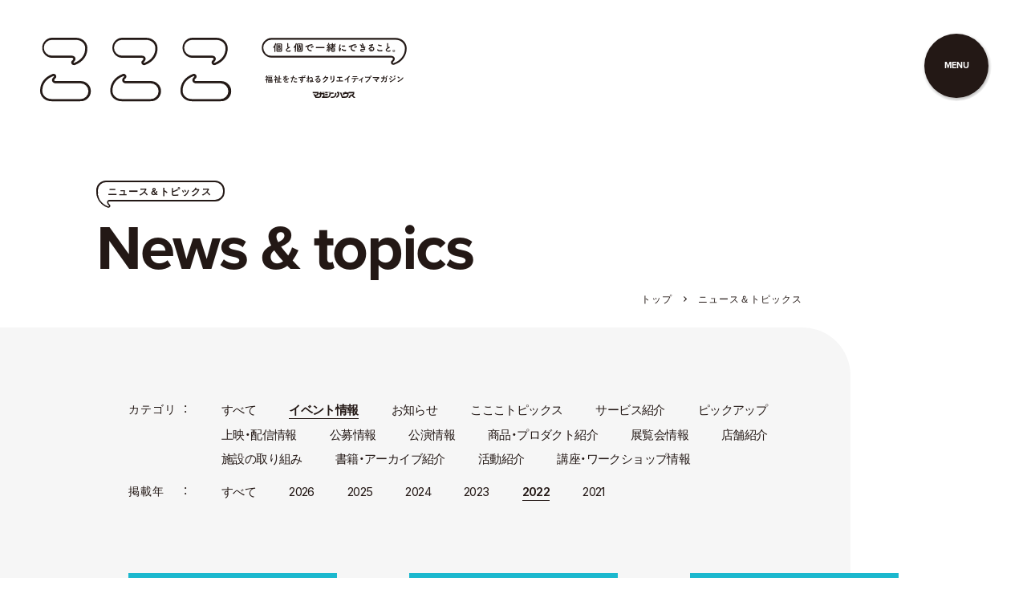

--- FILE ---
content_type: text/html; charset=UTF-8
request_url: https://co-coco.jp/news/?postyear=2022&category=event
body_size: 49496
content:
<!doctype html>
<html lang="ja">
  <head prefix="og: http://ogp.me/ns# fb: http://ogp.me/ns/fb# article: http://ogp.me/ns/article#">
    <meta http-equiv="X-UA-Compatible" content="IE=edge">
    <meta charset="utf-8">
    <meta name="viewport" content="width=device-width,initial-scale=1.0,minimum-scale=1.0,maximum-scale=6.0">
    <meta name="format-detection" content="telephone=no"> 
    <title>ニュース＆トピックス | こここ</title>
	<meta property="og:title" content="ニュース＆トピックス | こここ">
    <meta name="Description" content="クリエイティブと福祉にまつわる情報を幅広く紹介します。">
	<meta property="og:description" content="クリエイティブと福祉にまつわる情報を幅広く紹介します。">
    <meta property="og:image" content="https://libs.co-coco.jp/images/2021/04/06095533/ogp-1.png">
  
    <meta property="og:type" content="article">
    <meta property="og:url" content="https://co-coco.jp/news/">
    <meta property="og:locale" content="ja_JP">
   
    <meta name="twitter:card" content="summary_large_image">
    <link rel="alternate" type="application/rss+xml" title="福祉をたずねるクリエイティブマガジン〈こここ〉マガジンハウス フィード" href="https://co-coco.jp/feed">
    <link rel="canonical" href="https://co-coco.jp/news/">
    <link rel="stylesheet" href="/asset/css/startup-element.css?d=202301101349" type="text/css">
    <style>.l-opt-out{position: fixed; bottom: 30px; right: 30px; width: 400px; padding: 20px; z-index: 10001; background-color: #fff; border: 2px solid #000; border-radius: 10px;}
.l-opt-out p{font-size: 12px; line-height: 1.8em;}
.l-opt-out .l-opt-out_button{margin-top: 10px; text-align: right;}
.l-opt-out .l-opt-out_button button{border: none; cursor: pointer; outline: none; appearance: none; padding: 5px 25px; background-color: #000; color: #fff; font-size: .9285714286rem; border-radius: 4px;}
.l-opt-out a{text-decoration: underline;}

@media screen and (max-width: 760px){
.l-opt-out{width: 90%; bottom: 20px; right: 0; left: 50%; transform: translateX(-50%); -webkit-transform: translateX(-50%); -ms-transform: translateX(-50%);}
}</style> 
	<script>window.canUseWebp = true;</script> 
    <!-- Fonts -->
    <link rel="stylesheet" href="https://cdn.jsdelivr.net/npm/yakuhanjp@3.3.1/dist/css/yakuhanjp.min.css">
    <link rel="preconnect" href="https://fonts.gstatic.com">
    <link href="https://fonts.googleapis.com/css2?family=Inter:wght@400;600&display=swap" rel="stylesheet">
    <link rel="stylesheet" href="https://use.typekit.net/kzc3ccc.css">
    <!-- /Fonts --> 
    <link rel="icon" href="/favicon.ico">
    <link rel="apple-touch-icon" sizes="180x180" href="/favicon.png"> 
<meta name='robots' content='max-image-preview:large' />
<link rel='stylesheet' id='classic-theme-styles-css' href='https://co-coco.jp/wp-includes/css/classic-themes.min.css?ver=6.2.8' type='text/css' media='all' />
 
<!-- 解析タグ　head閉じタグ直前 -->
<!-- Google Tag Manager -->
<script>(function(w,d,s,l,i){w[l]=w[l]||[];w[l].push({'gtm.start':
new Date().getTime(),event:'gtm.js'});var f=d.getElementsByTagName(s)[0],
j=d.createElement(s),dl=l!='dataLayer'?'&l='+l:'';j.async=true;j.src=
'https://www.googletagmanager.com/gtm.js?id='+i+dl;f.parentNode.insertBefore(j,f);
})(window,document,'script','dataLayer','GTM-WG6G2G7');</script>
<!-- End Google Tag Manager -->
<!-- 解析タグ　head閉じタグ直前 --> 
  </head>
  <body id="pagetop" class="p-news"> 
<!-- 解析タグ　body開始タグ直後 -->
<!-- Google Tag Manager (noscript) -->
<noscript><iframe src="https://www.googletagmanager.com/ns.html?id=GTM-WG6G2G7"
height="0" width="0" style="display:none;visibility:hidden"></iframe></noscript>
<!-- End Google Tag Manager (noscript) -->
<!-- 解析タグ　body開始タグ直後 --> 
    <!-- Common -->
    <div class="l-loader"></div>
    <!-- /Common -->
  
	  <div class="l-all-wrapper">
    <header class="l-layer_header">
       <div class="l-layer_logo"><a href="/" class="js_firsttabelement"><img src="/asset/img/logo_2.svg" alt="個と個で一緒にできること。福祉をたずねるクリエイティブマガジン〈こここ〉マガジンハウス"></a></div>
    </header>
	<div class="js_textreader_menu_open" tabindex="0" role="button" aria-label="ページ末尾のサイトメニューに移動し、サイトメニューを開く"></div>
    <!-- MainContents -->
    <main>
  <section class="s-archivelist">
    <div class="l-layer_default-main">
      <h1 class="m-set_ttl-horizontal c-font-en-b"><span class="jp c-font-bold js-scrollaction-target"><span class="jp-inr">ニュース＆トピックス</span></span><span class="en">News &amp; topics</span></h1>
      <div class="l-layer_header-default-bread">
        <ol>
          <li><a href="/">トップ</a></li>
          <li>ニュース＆トピックス</li>
        </ol>
      </div>
    </div>
    <div class="s-archivelist_list">
      <div class="s-archivelist_list-inr">
        <div class="c-bk-gray_left2">
          <div class="s-archivelist_sort"><span class="s-archivelist_sort-ttl">カテゴリ</span>
			  <div class="s-archivelist_sort-this">イベント情報</div>
            <ul>
              <li><a href="/news/?postyear=2022">すべて</a></li>
              <li class="current c-font-bold"><a href="/news/?postyear=2022&#038;category=event">イベント情報</a></li>
              <li><a href="/news/?postyear=2022&#038;category=news">お知らせ</a></li>
              <li><a href="/news/?postyear=2022&#038;category=topix">こここトピックス</a></li>
              <li><a href="/news/?postyear=2022&#038;category=service">サービス紹介</a></li>
              <li><a href="/news/?postyear=2022&#038;category=pick-up">ピックアップ</a></li>
              <li><a href="/news/?postyear=2022&#038;category=movie">上映・配信情報</a></li>
              <li><a href="/news/?postyear=2022&#038;category=opencall">公募情報</a></li>
              <li><a href="/news/?postyear=2022&#038;category=performance">公演情報</a></li>
              <li><a href="/news/?postyear=2022&#038;category=product">商品・プロダクト紹介</a></li>
              <li><a href="/news/?postyear=2022&#038;category=exhibition">展覧会情報</a></li>
              <li><a href="/news/?postyear=2022&#038;category=shop">店舗紹介</a></li>
              <li><a href="/news/?postyear=2022&#038;category=activity">施設の取り組み</a></li>
              <li><a href="/news/?postyear=2022&#038;category=book-archives">書籍・アーカイブ紹介</a></li>
              <li><a href="/news/?postyear=2022&#038;category=%e6%b4%bb%e5%8b%95%e7%b4%b9%e4%bb%8b">活動紹介</a></li>
              <li><a href="/news/?postyear=2022&#038;category=workshop">講座・ワークショップ情報</a></li>
            </ul>
          </div>
          <div class="s-archivelist_sort s-archivelist_sort--last"><span class="s-archivelist_sort-ttl">掲載年</span>
			  <div class="s-archivelist_sort-this">2022</div>
            <ul>
              <li><a href="/news/?category=event">すべて</a></li>
              <li><a href="/news/?postyear=2026&#038;category=event">	2026</a></li>
              <li><a href="/news/?postyear=2025&#038;category=event">	2025</a></li>
              <li><a href="/news/?postyear=2024&#038;category=event">	2024</a></li>
              <li><a href="/news/?postyear=2023&#038;category=event">	2023</a></li>
              <li class="current c-font-bold"><a href="/news/?postyear=2022&#038;category=event">	2022</a></li>
              <li><a href="/news/?postyear=2021&#038;category=event">	2021</a></li>
            </ul>
          </div>
          <section>
            <div class="s-archivelist_list-col c-font-bold">
              <div class="col3"><a href="https://co-coco.jp/news/artpointmeeting11/" class="wrapper-hover-set">
                <figure class="s-archivelist_list-thumb wrapper-hover js-linkcardcircle js-scrollaction-target" style="background-color: #1BB8CE;"><img class="js-imagetype" data-src="https://libs.co-coco.jp/images/2022/12/26124948/artpoint-meeting-11_520_320.jpg" alt=""></figure>
                <time class="c-font-en-b" datetime="2022-12-28">2022.12.28</time>
                <h2 class="s-archivelist_list-ttl">「Artpoint Meeting #11 - 映像を映す、見る、話す -」2023年1月9日に開催。“映像”を活用するアートプロジェクトの事例を紹介</h2>
				  <p class="s-archivelist_list-attribute">イベント情報</p>
                </a></div>
              <div class="col3"><a href="https://co-coco.jp/news/tokyoaidsweeks2022/" class="wrapper-hover-set">
                <figure class="s-archivelist_list-thumb wrapper-hover js-linkcardcircle js-scrollaction-target" style="background-color: #1BB8CE;"><img class="js-imagetype" data-src="https://libs.co-coco.jp/images/2022/12/01092331/520320_main-4.jpg" alt=""></figure>
                <time class="c-font-en-b" datetime="2022-12-02">2022.12.02</time>
                <h2 class="s-archivelist_list-ttl">「世界エイズデー」にあわせて「TOKYO AIDS WEEKS 2022」が開催。上映会、トーク、セミナーなど36のイベントを実施</h2>
				  <p class="s-archivelist_list-attribute">イベント情報/上映・配信情報/展覧会情報</p>
                </a></div>
              <div class="col3"><a href="https://co-coco.jp/news/gotouchifont/" class="wrapper-hover-set">
                <figure class="s-archivelist_list-thumb wrapper-hover js-linkcardcircle js-scrollaction-target" style="background-color: #1BB8CE;"><img class="js-imagetype" data-src="https://libs.co-coco.jp/images/2022/11/27205244/8d8bb83f4ed40a8fef58af914cae7b02.png" alt=""></figure>
                <time class="c-font-en-b" datetime="2022-11-30">2022.11.30</time>
                <h2 class="s-archivelist_list-ttl">「渋谷発・日本初 ご当地フォント展」が12月1日から5日まで開催。全国5拠点が〈渋谷ヒカリエ〉に集結、サイトも同時公開</h2>
				  <p class="s-archivelist_list-attribute">イベント情報/展覧会情報</p>
                </a></div>
              <div class="col3"><a href="https://co-coco.jp/news/fanfan_exhibition/" class="wrapper-hover-set">
                <figure class="s-archivelist_list-thumb wrapper-hover js-linkcardcircle js-scrollaction-target" style="background-color: #1BB8CE;"><img class="js-imagetype" data-src="https://libs.co-coco.jp/images/2022/11/14173412/fanfan_image_520320.jpg" alt=""></figure>
                <time class="c-font-en-b" datetime="2022-11-18">2022.11.18</time>
                <h2 class="s-archivelist_list-ttl">セツルメント運動と文化活動の接点を探る。展示「共に在るところから」が東京都墨田区で開催中</h2>
				  <p class="s-archivelist_list-attribute">イベント情報/展覧会情報</p>
                </a></div>
              <div class="col3"><a href="https://co-coco.jp/news/opensite7_satoayako/" class="wrapper-hover-set">
                <figure class="s-archivelist_list-thumb wrapper-hover js-linkcardcircle js-scrollaction-target" style="background-color: #1BB8CE;"><img class="js-imagetype" data-src="https://libs.co-coco.jp/images/2022/11/14222337/ayakosato_image_520320.jpg" alt=""></figure>
                <time class="c-font-en-b" datetime="2022-11-18">2022.11.18</time>
                <h2 class="s-archivelist_list-ttl">さまざまな“家族”の風景を共有する地図をつくる。サトウアヤコ展示「日常記憶地図」11月23〜27日〈TOKAS本郷〉で開催</h2>
				  <p class="s-archivelist_list-attribute">イベント情報/展覧会情報</p>
                </a></div>
              <div class="col3"><a href="https://co-coco.jp/news/leeanderts_event/" class="wrapper-hover-set">
                <figure class="s-archivelist_list-thumb wrapper-hover js-linkcardcircle js-scrollaction-target" style="background-color: #1BB8CE;"><img class="js-imagetype" data-src="https://libs.co-coco.jp/images/2022/11/14190448/leeanders_image_520320.jpg" alt=""></figure>
                <time class="c-font-en-b" datetime="2022-11-15">2022.11.15</time>
                <h2 class="s-archivelist_list-ttl">母のセルフネグレクトをめぐる２年間を綴りながら、見えてきたことを語りひらく。座談会イベント「リー・アンダーツのオルタナティブ福祉 vol.1」11月25日開催</h2>
				  <p class="s-archivelist_list-attribute">イベント情報/活動紹介</p>
                </a></div>
              <div class="col3"><a href="https://co-coco.jp/news/hattatuson2022/" class="wrapper-hover-set">
                <figure class="s-archivelist_list-thumb wrapper-hover js-linkcardcircle js-scrollaction-target" style="background-color: #1BB8CE;"><img class="js-imagetype" data-src="https://libs.co-coco.jp/images/2022/11/09104525/00_1040_640-1.jpg" alt=""></figure>
                <time class="c-font-en-b" datetime="2022-11-09">2022.11.09</time>
                <h2 class="s-archivelist_list-ttl">発達障害のある人と共に社会課題解決を目指す共創プログラム「ハッタツソン2022」が開催。11月14日のプレゼンテーションは会場とオンライン配信で実施</h2>
				  <p class="s-archivelist_list-attribute">イベント情報</p>
                </a></div>
              <div class="col3"><a href="https://co-coco.jp/news/purplemonth2022/" class="wrapper-hover-set">
                <figure class="s-archivelist_list-thumb wrapper-hover js-linkcardcircle js-scrollaction-target" style="background-color: #1BB8CE;"><img class="js-imagetype" data-src="https://libs.co-coco.jp/images/2022/11/02102147/5c829bb0bb7c6e7104b005c8c535a023.jpg" alt=""></figure>
                <time class="c-font-en-b" datetime="2022-11-07">2022.11.07</time>
                <h2 class="s-archivelist_list-ttl">「パープルリボン月間」にあわせ、〈ウィングス京都〉が“あらゆるジェンダー・セクシュアリティを持つ人への暴力根絶”に向けた講座を開催</h2>
				  <p class="s-archivelist_list-attribute">イベント情報</p>
                </a></div>
              <div class="col3"><a href="https://co-coco.jp/news/mozomozo_haps/" class="wrapper-hover-set">
                <figure class="s-archivelist_list-thumb wrapper-hover js-linkcardcircle js-scrollaction-target" style="background-color: #1BB8CE;"><img class="js-imagetype" data-src="https://libs.co-coco.jp/images/2022/10/28003401/HAPS_520_320.jpg" alt=""></figure>
                <time class="c-font-en-b" datetime="2022-11-02">2022.11.02</time>
                <h2 class="s-archivelist_list-ttl">障害とアートの“そもそも”を語ろう。〈HAPS〉が5つの対話プログラム「もぞもぞする現場」を開催</h2>
				  <p class="s-archivelist_list-attribute">イベント情報</p>
                </a></div>
              <div class="col3"><a href="https://co-coco.jp/news/kino_meeting2/" class="wrapper-hover-set">
                <figure class="s-archivelist_list-thumb wrapper-hover js-linkcardcircle js-scrollaction-target" style="background-color: #1BB8CE;"><img class="js-imagetype" data-src="https://libs.co-coco.jp/images/2022/10/24031730/KINOmeeting_1040_640.jpg" alt=""></figure>
                <time class="c-font-en-b" datetime="2022-10-26">2022.10.26</time>
                <h2 class="s-archivelist_list-ttl">多様なルーツを持つ人との協働で“まちの映画”をつくる！「KINOミーティング #2 葛飾」ワークショップ参加者を募集中</h2>
				  <p class="s-archivelist_list-attribute">イベント情報</p>
                </a></div>
              <div class="col3"><a href="https://co-coco.jp/news/diversitycareerforum2022/" class="wrapper-hover-set">
                <figure class="s-archivelist_list-thumb wrapper-hover js-linkcardcircle js-scrollaction-target" style="background-color: #1BB8CE;"><img class="js-imagetype" data-src="https://libs.co-coco.jp/images/2022/10/22015455/00_520_320.jpg" alt=""></figure>
                <time class="c-font-en-b" datetime="2022-10-25">2022.10.25</time>
                <h2 class="s-archivelist_list-ttl">“ダイバーシティと就労”をテーマにしたキャリアフォーラム「DIVERSITY CAREER FORUM 2022」が2022年10月29日（土）〜2023年2月17日（金）の3ヶ月半、オンラインで開催</h2>
				  <p class="s-archivelist_list-attribute">イベント情報</p>
                </a></div>
              <div class="col3"><a href="https://co-coco.jp/news/newtraditional_school/" class="wrapper-hover-set">
                <figure class="s-archivelist_list-thumb wrapper-hover js-linkcardcircle js-scrollaction-target" style="background-color: #1BB8CE;"><img class="js-imagetype" data-src="https://libs.co-coco.jp/images/2022/10/17230817/photo1_w520.jpg" alt=""></figure>
                <time class="c-font-en-b" datetime="2022-10-21">2022.10.21</time>
                <h2 class="s-archivelist_list-ttl">福祉と伝統のものづくりを結び直す。〈たんぽぽの家〉主催「ニュートラの学校」が2022年10月〜12月まで開催</h2>
				  <p class="s-archivelist_list-attribute">イベント情報</p>
                </a></div>
              <div class="col3"><a href="https://co-coco.jp/news/otonoyukue/" class="wrapper-hover-set">
                <figure class="s-archivelist_list-thumb wrapper-hover js-linkcardcircle js-scrollaction-target" style="background-color: #1BB8CE;"><img class="js-imagetype" data-src="https://libs.co-coco.jp/images/2022/10/13011658/otonoyukue_1040_640.jpg" alt=""></figure>
                <time class="c-font-en-b" datetime="2022-10-14">2022.10.14</time>
                <h2 class="s-archivelist_list-ttl">即興音楽の概念が変わる!? 〈音遊びの会〉のドキュメンタリー映画『音の行方』が公開中。上映・トーク・ライブの3部構成イベントも</h2>
				  <p class="s-archivelist_list-attribute">イベント情報/上映・配信情報</p>
                </a></div>
              <div class="col3"><a href="https://co-coco.jp/news/onlinecrossroad2022/" class="wrapper-hover-set">
                <figure class="s-archivelist_list-thumb wrapper-hover js-linkcardcircle js-scrollaction-target" style="background-color: #1BB8CE;"><img class="js-imagetype" data-src="https://libs.co-coco.jp/images/2022/10/20153959/520320_main-2.jpg" alt=""></figure>
                <time class="c-font-en-b" datetime="2022-10-11">2022.10.11</time>
                <h2 class="s-archivelist_list-ttl">だれもが自由に過ごせる野外イベント「オン・ライン・クロスロード2022」が10月22・23日、29・30日に静岡県浜松市の松菱跡地で開催</h2>
				  <p class="s-archivelist_list-attribute">イベント情報</p>
                </a></div>
              <div class="col3"><a href="https://co-coco.jp/news/visione_demoday/" class="wrapper-hover-set">
                <figure class="s-archivelist_list-thumb wrapper-hover js-linkcardcircle js-scrollaction-target" style="background-color: #1BB8CE;"><img class="js-imagetype" data-src="https://libs.co-coco.jp/images/2022/10/05090544/1040640_main-1.jpg" alt=""></figure>
                <time class="c-font-en-b" datetime="2022-10-11">2022.10.11</time>
                <h2 class="s-archivelist_list-ttl">視覚障害の“壁を溶かす”新規事業を目指して。「VISI-ONE」採択6社が、2022年10月14日に実証成果をプレゼン</h2>
				  <p class="s-archivelist_list-attribute">イベント情報</p>
                </a></div>
              <div class="col3"><a href="https://co-coco.jp/news/otto_orabu_live/" class="wrapper-hover-set">
                <figure class="s-archivelist_list-thumb wrapper-hover js-linkcardcircle js-scrollaction-target" style="background-color: #1BB8CE;"><img class="js-imagetype" data-src="https://libs.co-coco.jp/images/2022/09/23215323/otto7_w520.jpg" alt=""></figure>
                <time class="c-font-en-b" datetime="2022-09-27">2022.09.27</time>
                <h2 class="s-archivelist_list-ttl">〈しょうぶ学園〉で活動するバンド〈otto & orabu〉が「GOOD NEIGHBORS JAMBOREE 2022」に出演。10月15日、鹿児島にて</h2>
				  <p class="s-archivelist_list-attribute">イベント情報/施設の取り組み</p>
                </a></div>
              <div class="col3"><a href="https://co-coco.jp/news/gjcenter_openweek/" class="wrapper-hover-set">
                <figure class="s-archivelist_list-thumb wrapper-hover js-linkcardcircle js-scrollaction-target" style="background-color: #1BB8CE;"><img class="js-imagetype" data-src="https://libs.co-coco.jp/images/2022/09/20171709/goodjob5_w520.jpg" alt=""></figure>
                <time class="c-font-en-b" datetime="2022-09-23">2022.09.23</time>
                <h2 class="s-archivelist_list-ttl">〈Good Job! センター香芝〉6周年！オープンウィークが2022年9月23日から30日まで開催</h2>
				  <p class="s-archivelist_list-attribute">イベント情報</p>
                </a></div>
              <div class="col3"><a href="https://co-coco.jp/news/machinookuyuki/" class="wrapper-hover-set">
                <figure class="s-archivelist_list-thumb wrapper-hover js-linkcardcircle js-scrollaction-target" style="background-color: #1BB8CE;"><img class="js-imagetype" data-src="https://libs.co-coco.jp/images/2022/09/07115756/ogp-3.png" alt=""></figure>
                <time class="c-font-en-b" datetime="2022-09-07">2022.09.07</time>
                <h2 class="s-archivelist_list-ttl">「山形ビエンナーレ2022」で砂連尾理さんをアーティストに迎えた市民参加型のダンスプロジェクト「まちのおくゆき」が実施。パフォーマンスやトークイベントなど開催</h2>
				  <p class="s-archivelist_list-attribute">イベント情報/公演情報/展覧会情報</p>
                </a></div>
              <div class="col3"><a href="https://co-coco.jp/news/tomoniikirukotoba/" class="wrapper-hover-set">
                <figure class="s-archivelist_list-thumb wrapper-hover js-linkcardcircle js-scrollaction-target" style="background-color: #1BB8CE;"><img class="js-imagetype" data-src="https://libs.co-coco.jp/images/2022/08/31002806/tomoniikiru_520_320.jpg" alt=""></figure>
                <time class="c-font-en-b" datetime="2022-08-31">2022.08.31</time>
                <h2 class="s-archivelist_list-ttl">よりよい“ケアの場づくり”のヒントとなる『ともに生きることばカード』。発売を記念した無料オンライン・イベントが9月2日・5日に開催</h2>
				  <p class="s-archivelist_list-attribute">イベント情報/商品・プロダクト紹介</p>
                </a></div>
              <div class="col3"><a href="https://co-coco.jp/news/asi-pro/" class="wrapper-hover-set">
                <figure class="s-archivelist_list-thumb wrapper-hover js-linkcardcircle js-scrollaction-target" style="background-color: #1BB8CE;"><img class="js-imagetype" data-src="https://libs.co-coco.jp/images/2022/08/25113356/ashipro_1040_02.jpg" alt=""></figure>
                <time class="c-font-en-b" datetime="2022-08-26">2022.08.26</time>
                <h2 class="s-archivelist_list-ttl">福祉施設での活動から生まれた〈あしおとでつながろうプロジェクト〉が、タップダンスのワークショップで〈豊岡演劇祭2022〉に参加。イベントは9月17日・18日</h2>
				  <p class="s-archivelist_list-attribute">イベント情報</p>
                </a></div>
              <div class="col3"><a href="https://co-coco.jp/news/deafactors22/" class="wrapper-hover-set">
                <figure class="s-archivelist_list-thumb wrapper-hover js-linkcardcircle js-scrollaction-target" style="background-color: #1BB8CE;"><img class="js-imagetype" data-src="https://libs.co-coco.jp/images/2022/08/12144824/0a2cf4db4f9ad6d93727f5c0db693d0b.jpg" alt=""></figure>
                <time class="c-font-en-b" datetime="2022-08-16">2022.08.16</time>
                <h2 class="s-archivelist_list-ttl">ろう者・難聴者のための2カ月の俳優講座『デフアクターズ・コース2022』開催</h2>
				  <p class="s-archivelist_list-attribute">イベント情報</p>
                </a></div>
              <div class="col3"><a href="https://co-coco.jp/news/dialogue_game/" class="wrapper-hover-set">
                <figure class="s-archivelist_list-thumb wrapper-hover js-linkcardcircle js-scrollaction-target" style="background-color: #1BB8CE;"><img class="js-imagetype" data-src="https://libs.co-coco.jp/images/2022/07/26111532/chizuwomotanaiwatashi_520_320.jpg" alt=""></figure>
                <time class="c-font-en-b" datetime="2022-07-29">2022.07.29</time>
                <h2 class="s-archivelist_list-ttl">この夏限定！ 多様な個性と出会うリアル対話ゲーム「地図を持たないワタシ」開催中。ダイアログ・ダイバーシティミュージアム「対話の森」で8月14日まで</h2>
				  <p class="s-archivelist_list-attribute">イベント情報</p>
                </a></div>
              <div class="col3"><a href="https://co-coco.jp/news/lifenogakkou_machius_talkevent/" class="wrapper-hover-set">
                <figure class="s-archivelist_list-thumb wrapper-hover js-linkcardcircle js-scrollaction-target" style="background-color: #1BB8CE;"><img class="js-imagetype" data-src="https://libs.co-coco.jp/images/2022/07/11091525/974ddcca734311554bf45b0c27d8e93e.png" alt=""></figure>
                <time class="c-font-en-b" datetime="2022-07-11">2022.07.11</time>
                <h2 class="s-archivelist_list-ttl">「福祉の本質と可能性」を考える。〈ライフの学校〉と〈まちあす〉のトークイベントがオンラインとリアルで7月16日開催</h2>
				  <p class="s-archivelist_list-attribute">イベント情報</p>
                </a></div>
              <div class="col3"><a href="https://co-coco.jp/news/timetravel/" class="wrapper-hover-set">
                <figure class="s-archivelist_list-thumb wrapper-hover js-linkcardcircle js-scrollaction-target" style="background-color: #1BB8CE;"><img class="js-imagetype" data-src="https://libs.co-coco.jp/images/2022/06/22101758/1_w520.jpg" alt=""></figure>
                <time class="c-font-en-b" datetime="2022-07-09">2022.07.09</time>
                <h2 class="s-archivelist_list-ttl">人生の「答え」は見つからないけれど「問い」は見つかるはず。〈クリエイティブサポートレッツ〉主催の観光事業「タイムトラベル100時間ツアー」開催</h2>
				  <p class="s-archivelist_list-attribute">イベント情報</p>
                </a></div>
              <div class="col3"><a href="https://co-coco.jp/news/creativewell/" class="wrapper-hover-set">
                <figure class="s-archivelist_list-thumb wrapper-hover js-linkcardcircle js-scrollaction-target" style="background-color: #1BB8CE;"><img class="js-imagetype" data-src="https://libs.co-coco.jp/images/2022/06/17092653/ea8548d670ee0934bb472992471dea48.png" alt=""></figure>
                <time class="c-font-en-b" datetime="2022-06-22">2022.06.22</time>
                <h2 class="s-archivelist_list-ttl">「だれもが文化でつながる国際会議：Creative Well-being Tokyo 2022」が上野エリアを中心に6月28日〜7月7日の10日間開催</h2>
				  <p class="s-archivelist_list-attribute">イベント情報</p>
                </a></div>
              <div class="col3"><a href="https://co-coco.jp/news/livingtogether/" class="wrapper-hover-set">
                <figure class="s-archivelist_list-thumb wrapper-hover js-linkcardcircle js-scrollaction-target" style="background-color: #1BB8CE;"><img class="js-imagetype" data-src="https://libs.co-coco.jp/images/2022/06/10163034/akta_520_320.jpg" alt=""></figure>
                <time class="c-font-en-b" datetime="2022-06-13">2022.06.13</time>
                <h2 class="s-archivelist_list-ttl">HIVをもっている人も、そうでない人も、私たちは一緒に生きている。「Living Together のど自慢」新宿2丁目で6月19日開催</h2>
				  <p class="s-archivelist_list-attribute">イベント情報</p>
                </a></div>
              <div class="col3"><a href="https://co-coco.jp/news/copal/" class="wrapper-hover-set">
                <figure class="s-archivelist_list-thumb wrapper-hover js-linkcardcircle js-scrollaction-target" style="background-color: #1BB8CE;"><img class="js-imagetype" data-src="https://libs.co-coco.jp/images/2022/06/03104302/copal_1040.jpg" alt=""></figure>
                <time class="c-font-en-b" datetime="2022-06-06">2022.06.06</time>
                <h2 class="s-archivelist_list-ttl">インクルーシブな子どもの遊び場〈コパル〉が山形に誕生。6・7月に完成見学会、オンライントーク開催</h2>
				  <p class="s-archivelist_list-attribute">イベント情報/サービス紹介</p>
                </a></div>
              <div class="col3"><a href="https://co-coco.jp/news/otodemirudance/" class="wrapper-hover-set">
                <figure class="s-archivelist_list-thumb wrapper-hover js-linkcardcircle js-scrollaction-target" style="background-color: #1BB8CE;"><img class="js-imagetype" data-src="https://libs.co-coco.jp/images/2022/06/03101519/b90727514f458bc13891ed6a96bd72af.png" alt=""></figure>
                <time class="c-font-en-b" datetime="2022-06-05">2022.06.05</time>
                <h2 class="s-archivelist_list-ttl">ダンスの多様な鑑賞のあり方を共有する「音で観るダンスのワークインプログレス」が、6月11・12日に京都芸術センターで開催</h2>
				  <p class="s-archivelist_list-attribute">イベント情報/公演情報</p>
                </a></div>
              <div class="col3"><a href="https://co-coco.jp/news/truecolorscaravan/" class="wrapper-hover-set">
                <figure class="s-archivelist_list-thumb wrapper-hover js-linkcardcircle js-scrollaction-target" style="background-color: #1BB8CE;"><img class="js-imagetype" data-src="https://libs.co-coco.jp/images/2022/05/14163415/520320_keyvisual.jpg" alt=""></figure>
                <time class="c-font-en-b" datetime="2022-05-21">2022.05.21</time>
                <h2 class="s-archivelist_list-ttl">「超ダイバーシティ芸術祭」が全国主要都市を巡る「True Colors CARAVAN」がスタート！初回は、5月28日名古屋</h2>
				  <p class="s-archivelist_list-attribute">イベント情報/公演情報</p>
                </a></div>
              <div class="col3"><a href="https://co-coco.jp/news/otd_conference/" class="wrapper-hover-set">
                <figure class="s-archivelist_list-thumb wrapper-hover js-linkcardcircle js-scrollaction-target" style="background-color: #1BB8CE;"><img class="js-imagetype" data-src="https://libs.co-coco.jp/images/2022/05/06104024/OTD_520_320.jpg" alt=""></figure>
                <time class="c-font-en-b" datetime="2022-05-06">2022.05.06</time>
                <h2 class="s-archivelist_list-ttl">「真にインクルーシブな組織」を実現するには？〈OTD普及協会〉の3周年記念カンファレンスが開催</h2>
				  <p class="s-archivelist_list-attribute">イベント情報</p>
                </a></div>
              <div class="col3"><a href="https://co-coco.jp/news/pre_kawarukatachi/" class="wrapper-hover-set">
                <figure class="s-archivelist_list-thumb wrapper-hover js-linkcardcircle js-scrollaction-target" style="background-color: #1BB8CE;"><img class="js-imagetype" data-src="https://libs.co-coco.jp/images/2022/04/05204548/37b17c8b3f99b0f2ccc8310de632df4a.png" alt=""></figure>
                <time class="c-font-en-b" datetime="2022-04-11">2022.04.11</time>
                <h2 class="s-archivelist_list-ttl">アール・ブリュット2022巡回展「かわるかたち」プレイベント、ワークショップ&公開制作が4月16・17日の2日間開催</h2>
				  <p class="s-archivelist_list-attribute">イベント情報</p>
                </a></div>
              <div class="col3"><a href="https://co-coco.jp/news/ritagakukaigi2/" class="wrapper-hover-set">
                <figure class="s-archivelist_list-thumb wrapper-hover js-linkcardcircle js-scrollaction-target" style="background-color: #1BB8CE;"><img class="js-imagetype" data-src="https://libs.co-coco.jp/images/2022/03/14124241/ritagakukaigi-w1040.jpeg" alt=""></figure>
                <time class="c-font-en-b" datetime="2022-03-16">2022.03.16</time>
                <h2 class="s-archivelist_list-ttl">利他が生まれる場の事例から考える。オンラインカンファレンス「利他学会議 vol.2」が3月20・21日に開催</h2>
				  <p class="s-archivelist_list-attribute">イベント情報</p>
                </a></div>
              <div class="col3"><a href="https://co-coco.jp/news/shikaruizon/" class="wrapper-hover-set">
                <figure class="s-archivelist_list-thumb wrapper-hover js-linkcardcircle js-scrollaction-target" style="background-color: #1BB8CE;"><img class="js-imagetype" data-src="https://libs.co-coco.jp/images/2022/03/13204020/9a16b2094b5d549dbe091ada319fccaf.jpg" alt=""></figure>
                <time class="c-font-en-b" datetime="2022-03-14">2022.03.14</time>
                <h2 class="s-archivelist_list-ttl">「叱る」の限界と依存性について伝える書籍『〈叱る依存〉がとまらない』が発売中。刊行記念オンラインイベントも</h2>
				  <p class="s-archivelist_list-attribute">イベント情報/書籍・アーカイブ紹介</p>
                </a></div>
              <div class="col3"><a href="https://co-coco.jp/news/childrenshospice_ayaweek/" class="wrapper-hover-set">
                <figure class="s-archivelist_list-thumb wrapper-hover js-linkcardcircle js-scrollaction-target" style="background-color: #1BB8CE;"><img class="js-imagetype" data-src="https://libs.co-coco.jp/images/2022/03/02202706/257e49565043caec20ad381215239447.png" alt=""></figure>
                <time class="c-font-en-b" datetime="2022-03-04">2022.03.04</time>
                <h2 class="s-archivelist_list-ttl">中高校生も楽しめる「子どもホスピス」へ。若者のがんを知る #AYAweek2022 で〈TSURUMIこどもホスピス〉がイベント開催</h2>
				  <p class="s-archivelist_list-attribute">イベント情報</p>
                </a></div>
              <div class="col3"><a href="https://co-coco.jp/news/swlab_miraikaigi/" class="wrapper-hover-set">
                <figure class="s-archivelist_list-thumb wrapper-hover js-linkcardcircle js-scrollaction-target" style="background-color: #1BB8CE;"><img class="js-imagetype" data-src="https://libs.co-coco.jp/images/2022/03/03215339/a9f809e9ae0d2852ea664561d53b091d.jpg" alt=""></figure>
                <time class="c-font-en-b" datetime="2022-03-04">2022.03.04</time>
                <h2 class="s-archivelist_list-ttl">大学生と福祉の実践者が対話する。学生限定イベント「日々の暮らしを、やさしく、面白くする未来会議」が3/10開催</h2>
				  <p class="s-archivelist_list-attribute">イベント情報</p>
                </a></div>
              <div class="col3"><a href="https://co-coco.jp/news/jinken_symposium2/" class="wrapper-hover-set">
                <figure class="s-archivelist_list-thumb wrapper-hover js-linkcardcircle js-scrollaction-target" style="background-color: #1BB8CE;"><img class="js-imagetype" data-src="https://libs.co-coco.jp/images/2022/02/27103813/bde63a04b225263364ae166e03265aa9.jpg" alt=""></figure>
                <time class="c-font-en-b" datetime="2022-03-01">2022.03.01</time>
                <h2 class="s-archivelist_list-ttl">ポストコロナ時代の「子ども・若者の人権」を考える。2022年3月5日にシンポジウム開催</h2>
				  <p class="s-archivelist_list-attribute">イベント情報</p>
                </a></div>
              <div class="col3"><a href="https://co-coco.jp/news/tanpoponoye_artka2022/" class="wrapper-hover-set">
                <figure class="s-archivelist_list-thumb wrapper-hover js-linkcardcircle js-scrollaction-target" style="background-color: #1BB8CE;"><img class="js-imagetype" data-src="https://libs.co-coco.jp/images/2022/02/23070239/c52c957970fb27acc0d54f57b167b76b.png" alt=""></figure>
                <time class="c-font-en-b" datetime="2022-02-23">2022.02.23</time>
                <h2 class="s-archivelist_list-ttl">〈たんぽぽの家〉が主催する「福祉をかえる『アート化』セミナー 2022」が2月〜3月の全6回オンラインで開催</h2>
				  <p class="s-archivelist_list-attribute">イベント情報</p>
                </a></div>
              <div class="col3"><a href="https://co-coco.jp/news/door2022/" class="wrapper-hover-set">
                <figure class="s-archivelist_list-thumb wrapper-hover js-linkcardcircle js-scrollaction-target" style="background-color: #1BB8CE;"><img class="js-imagetype" data-src="https://libs.co-coco.jp/images/2022/01/20131832/door_w1040.jpg" alt=""></figure>
                <time class="c-font-en-b" datetime="2022-01-21">2022.01.21</time>
                <h2 class="s-archivelist_list-ttl">藝大生と共に「福祉と芸術」を学ぶ。〈東京藝術大学〉のプロジェクト「DOOR」が2022年度受講生を募集、〆切2/15</h2>
				  <p class="s-archivelist_list-attribute">イベント情報/お知らせ</p>
                </a></div>
              <div class="col3"><a href="https://co-coco.jp/news/cento/" class="wrapper-hover-set">
                <figure class="s-archivelist_list-thumb wrapper-hover js-linkcardcircle js-scrollaction-target" style="background-color: #1BB8CE;"><img class="js-imagetype" data-src="https://libs.co-coco.jp/images/2022/01/12103236/520320_cento.jpg" alt=""></figure>
                <time class="c-font-en-b" datetime="2022-01-14">2022.01.14</time>
                <h2 class="s-archivelist_list-ttl">福祉と表現にまつわるオンライン研修会『cento-シエント-』が1月から3月まで開催</h2>
				  <p class="s-archivelist_list-attribute">イベント情報</p>
                </a></div>
              <div class="col3"><a href="https://co-coco.jp/news/igengodasshutsugame/" class="wrapper-hover-set">
                <figure class="s-archivelist_list-thumb wrapper-hover js-linkcardcircle js-scrollaction-target" style="background-color: #1BB8CE;"><img class="js-imagetype" data-src="https://libs.co-coco.jp/images/2022/01/11022346/109bd53feefa3c66094db2a7572e2dc1.png" alt=""></figure>
                <time class="c-font-en-b" datetime="2022-01-14">2022.01.14</time>
                <h2 class="s-archivelist_list-ttl">視覚言語を使った謎解き「オンライン版異言語脱出ゲーム」が2月22日・23日の2日間限定開催</h2>
				  <p class="s-archivelist_list-attribute">イベント情報</p>
                </a></div>
              <div class="col3"><a href="https://co-coco.jp/news/tsa_deafart3/" class="wrapper-hover-set">
                <figure class="s-archivelist_list-thumb wrapper-hover js-linkcardcircle js-scrollaction-target" style="background-color: #1BB8CE;"><img class="js-imagetype" data-src="https://libs.co-coco.jp/images/2022/01/11001644/f518c43cec24ee06657a79b6873aa604.png" alt=""></figure>
                <time class="c-font-en-b" datetime="2022-01-11">2022.01.11</time>
                <h2 class="s-archivelist_list-ttl">ろう者と聴者が語り合うための『アートを通して考える3』が開催。2022年1〜3月にトーク＆公演</h2>
				  <p class="s-archivelist_list-attribute">イベント情報</p>
                </a></div>
              <div class="col3"><a href="https://co-coco.jp/news/viva/" class="wrapper-hover-set">
                <figure class="s-archivelist_list-thumb wrapper-hover js-linkcardcircle js-scrollaction-target" style="background-color: #1BB8CE;"><img class="js-imagetype" data-src="https://libs.co-coco.jp/images/2022/01/05114033/taiken_w1040.jpg" alt=""></figure>
                <time class="c-font-en-b" datetime="2022-01-11">2022.01.11</time>
                <h2 class="s-archivelist_list-ttl">多様な個性が居合わせる場をつくるには？〈たいけん美じゅつ場〉が「アートと社会を考えるオンライン講座」を開催</h2>
				  <p class="s-archivelist_list-attribute">イベント情報</p>
                </a></div>
            </div>
          </section>
        </div>
      </div>
    </div>
  </section>
</main>
    <!-- /MainContents -->
    <!-- Navi -->
    <nav class="l-nav_wrapper" role="navigation">
      <div class="l-nav_btn-base"></div>
      <div class="l-nav_btn">
        <div class="l-nav_btn-inr c-font-en-b"><span class="l-nav_btn-text" role="button" aria-hidden="false" style="speak:normal;" tabindex="0" aria-label="サイトメニューを開く">MENU</span><span class="l-nav_btn-close" role="button" aria-hidden="true" style="speak:none; display:none;" tabindex="0" aria-label="サイトメニューを閉じる"><img src="/asset/img/close.svg" alt="閉じる"></span></div>
      </div>
      <div class="l-nav_menu">
        <div class="l-nav_menu-inr">
      <div class="l-nav_menu-primary c-font-en-b">
        <ul>
          <li><a href="/allarticles/">All articles<span class="l-nav_menu-jp c-font-bold">すべての記事</span></a></li>
          <li><a href="/series/">All series<span class="l-nav_menu-jp c-font-bold">すべての連載</span></a></li>
			<li><a href="/books/">Books<span class="l-nav_menu-jp c-font-bold">こここ文庫</span></a></li>
		 <li><a href="/products/">Products<span class="l-nav_menu-jp c-font-bold">こここなイッピン</span></a></li>
        </ul>
      </div>
			<div class="l-nav_menu-secondary c-font-en-b">
        <ul>
          <li><a href="/news/">News &amp; topics<span class="l-nav_menu-jp c-font-bold">ニュース＆トピックス</span></a></li>
          <li><a href="/from-editor/">From editor<span class="l-nav_menu-jp c-font-bold">こここ編集部より</span></a></li>
			<li><a href="/index/">Index<span class="l-nav_menu-jp c-font-bold">インデックス</span></a></li>
        </ul>
      </div>
          <div class="l-nav_menu-sub c-font-bold">
            <ul>
              <li><a href="/about/">こここについて</a></li>
              <li><a href="/contact/">お問い合わせ</a></li>
            </ul>
            <div class="l-nav_menu-sub-sns">
              <ul>
                <li><a href="https://www.facebook.com/co.coco.mag" target="_blank" rel="noopener"><img src="/asset/img/ico_fb.svg" alt="Facebook" width="20"></a></li> 
                <li><a href="https://twitter.com/co_coco_mag" target="_blank" rel="noopener"><img src="/asset/img/ico_tw.svg" alt="Twitter" width="22"></a></li> 
                <li><a href="https://www.instagram.com/co_coco_mag/" target="_blank" rel="noopener"><img src="/asset/img/ico_ig.svg" alt="Instagram" width="20"></a></li> 
                <li><a href="https://page.line.me/883lgznv?openQrModal=true" target="_blank" rel="noopener"><img src="/asset/img/ico_ln.svg" alt="LINE" width="20"></a></li> 
              </ul>
            </div>
            <div class="l-nav_menu-sub-logo"><a href="/"><img src="/asset/img/logo.svg" alt="個と個で一緒にできること。福祉をたずねるクリエイティブマガジン〈こここ〉マガジンハウス" /></a></div>
			  <div class="js_textreader_menu_close" tabindex="0" role="button" aria-label="サイトメニューを閉じ、ページの先頭に移動する"></div>
          </div>
        </div>
      </div>
    </nav>
    <!-- /Navi --> 
    <!-- FooterContents -->
    <footer class="l-footer l-layer_footer">
      <div class="l-footer_inr">
        <div class="l-footer_nav">
          <nav>
            <ul class="l-footer_nav-main c-font-bold">
              <li><a href="/about/">こここについて</a></li>
              <li><a href="/contact/">お問い合わせ</a></li>
              <li><a href="/ad/">広告掲載</a></li>
              <li><a href="/terms/">利用規約</a></li>
            </ul>
            <aside>
              <ul class="l-footer_nav-relation1">
                <li><a href="https://ananweb.jp/" target="_blank" rel="noopener">anan</a></li>
                <li><a href="https://brutus.jp/" target="_blank" rel="noopener">BRUTUS</a></li>
                <li><a href="https://casabrutus.com/" target="_blank" rel="noopener">Casa BRUTUS</a></li>
                <li><a href="https://popeyemagazine.jp/" target="_blank" rel="noopener">POPEYE</a></li>
                <li><a href="https://croissant-online.jp/" target="_blank" rel="noopener">クロワッサン</a></li>
                <li><a href="https://ginzamag.com/" target="_blank" rel="noopener">GINZA</a></li>
                <li><a href="https://hanako.tokyo/" target="_blank" rel="noopener">Hanako</a></li>
                <li><a href="https://andpremium.jp/" target="_blank" rel="noopener">&amp;Premium</a></li>
                <li><a href="https://tarzanweb.jp/" target="_blank" rel="noopener">Tarzan</a></li>
                <li><a href="https://colocal.jp/" target="_blank" rel="noopener">colocal</a></li>
                <li><a href="https://hanakomama.jp/" target="_blank" rel="noopener">Hanakoママ</a></li>
				<li><a href="https://kunel-salon.com/" target="_blank" rel="noopener">クウネル・サロン</a></li>
              </ul>
              <ul class="l-footer_nav-relation2">
                <li><a href="https://magazineworld.jp/" target="_blank" rel="noopener">マガジンワールド</a></li>
                <li><a href="https://ad-mag.jp/" target="_blank" rel="noopener">広告掲載（全メディア）</a></li>
                <li><a href="https://magazineworld.jp/info/privacy/" target="_blank" rel="noopener">Privacy Policy</a></li>
				<li id="datasign_privacy_notice__dc2b7d14">
<input type="hidden" class="opn_link_text" value="オンラインプライバシー通知">
<script class="__datasign_privacy_notice__" src="//as.datasign.co/js/opn.js" data-hash="dc2b7d14" async></script>
</li>
              </ul>
            </aside>
          </nav>
          <div class="l-footer_fukidashi">
            <svg xmlns="http://www.w3.org/2000/svg" viewBox="0 0 192 226">
              <path fill="#231815" class="a" d="M192,123c-26.93,43.88-69.58,79.85-124.59,100.76A30.84,30.84,0,0,1,56.35,226c-17.91,0-25.73-19.37-10.56-33.6C79.43,162.21,71,127,33.78,127H0V0H192Z" />
            </svg>
          </div>
        </div>
        <div class="l-footer_logo">
          <div><a href="/"><img src="/asset/img/logo.svg" alt="個と個で一緒にできること。福祉をたずねるクリエイティブマガジン〈こここ〉マガジンハウス"></a></div>
          <p>「クリエイティブな福祉」の活動をたずね、「福祉に宿るクリエイティビティ」をたずねる。社会をやわらかくし、次の“わたしたち”を創造するヒントを探すウェブマガジンです。</p>
        </div>
      </div>
      <div class="l-footer_bottom">
        <div class="l-footer_sns">
          <ul>
            <li class="fb"><a href="https://www.facebook.com/co.coco.mag" target="_blank" rel="noopener"><img src="/asset/img/ico_fb.svg" alt="Facebook" width="24"></a></li> 
                <li class="tw"><a href="https://twitter.com/co_coco_mag" target="_blank" rel="noopener"><img src="/asset/img/ico_tw.svg" alt="Twitter" width="26"></a></li> 
                <li class="ig"><a href="https://www.instagram.com/co_coco_mag/" target="_blank" rel="noopener"><img src="/asset/img/ico_ig.svg" alt="Instagram" width="24"></a></li> 
                <li class="ln"><a href="https://page.line.me/883lgznv?openQrModal=true" target="_blank" rel="noopener"><img src="/asset/img/ico_ln.svg" alt="LINE" width="23"></a></li> 
          </ul>
        </div>
 
        <p class="l-footer_copy c-font-en-r">© 1945-2026 MAGAZINEHOUSE</p>
        <div class="l-footer_totop">
        <div class="c-btn-text c-btn-text--small c-btn-text--arrow c-font-bold"><a href="#pagetop"><span class="txt-wrapper"><span class="txt1">ページの先頭へ</span></span><span class="oval"></span></a></div>
        </div>
      </div>    </footer>
	<!-- /FooterContents -->
	  </div>
        <script src="/asset/js/vendor.bundle.js?d=202211291525" defer></script>
    <script src="/asset/js/main.bundle.js?d=202211291525" defer></script> <script type="application/ld+json">
      [
      {
        "@context": "https://schema.org",
        "@type": "BreadcrumbList",
        "itemListElement": [
        {
          "@type": "ListItem",
          "position": 1,
          "name": "トップ",
          "item": "https://co-coco.jp/"
        },
        {
          "@type": "ListItem",
          "position": 2,
          "name": "ニュース＆トピックス",
          "item": "https://co-coco.jp/news/"
        }]
      }]
    </script>
 

  </body>
</html>

--- FILE ---
content_type: text/css
request_url: https://co-coco.jp/asset/css/startup-element.css?d=202301101349
body_size: 256337
content:
html,body,div,span,applet,object,iframe,h1,h2,h3,h4,h5,h6,p,blockquote,pre,abbr,acronym,address,big,cite,code,del,dfn,em,img,ins,kbd,q,s,samp,small,strike,strong,sub,sup,tt,var,b,u,i,center,dl,dt,dd,ol,ul,li,fieldset,form,label,legend,table,caption,tbody,tfoot,thead,tr,th,td,article,aside,canvas,details,embed,figure,figcaption,footer,header,hgroup,menu,nav,output,ruby,section,summary,time,mark,audio,video{margin:0;padding:0;border:0;font-size:100%;font:inherit}article,aside,details,figcaption,figure,footer,header,hgroup,menu,main,nav,section{display:block}html{overflow-y:scroll;-ms-text-size-adjust:100%;-webkit-text-size-adjust:100%;font-size:14px}body{font-weight:400;font-family:YakuHanJP,'Inter', YuGothic, 'Yu Gothic Medium', 'Yu Gothic','Hiragino Kaku Gothic ProN','Hiragino Kaku Gothic Pro','メイリオ',Meiryo,'ＭＳ ゴシック',sans-serif;font-style:normal;color:#231815;background-color:#fff;font-size:1rem;line-height:2;letter-spacing:.07em;min-width:320px;text-align:left;font-variant-ligatures:none;font-feature-settings:"palt" 1;-webkit-font-feature-settings:"palt" 1;overflow-wrap:break-word;overflow:hidden}ol,ul,ol li,ul li{list-style:none}blockquote,q{quotes:none}blockquote:before,blockquote:after,q:before,q:after{content:'';content:none}table,table tr,table tr th,table tr td{border-collapse:collapse;border-spacing:0}p,h1,h2,h3,h4,h5,h6,ul,ol,li,dl{clear:none}hr{margin:0;padding:0;border:none}img{overflow:hidden;vertical-align:bottom;margin:0;padding:0;border:none;max-width:100%;height:auto;line-height:1em;-ms-interpolation-mode:bicubic;-webkit-backface-visibility:hidden}a{color:#231815;margin:0;padding:0;text-decoration:none;-webkit-transition:opacity 0.3s;transition:opacity 0.3s}a:hover{opacity:.7}a:focus{outline:auto}b{font-family:YakuHanJP,'Inter', "游ゴシック",YuGothic, "Yu Gothic Medium", "Yu Gothic","Hiragino Kaku Gothic ProN","Hiragino Kaku Gothic Pro","メイリオ",Meiryo,"ＭＳ ゴシック",sans-serif;font-weight:bold}.c-font-bold{font-family:YakuHanJP,'Inter', "游ゴシック",YuGothic, "Yu Gothic Medium", "Yu Gothic","Hiragino Kaku Gothic ProN","Hiragino Kaku Gothic Pro","メイリオ",Meiryo,"ＭＳ ゴシック",sans-serif;font-weight:bold}.c-font-normal{font-weight:400;font-family:YakuHanJP,'Inter', YuGothic, "Yu Gothic Medium", "Yu Gothic","Hiragino Kaku Gothic ProN","Hiragino Kaku Gothic Pro","メイリオ",Meiryo,"ＭＳ ゴシック",sans-serif}.c-font-en-r{font-weight:400;font-family:proxima-nova, sans-serif}.c-font-en-sb{font-weight:600;font-family:proxima-nova, sans-serif}.c-font-en-b{font-weight:700;font-family:proxima-nova, sans-serif}.c-ib{display:inline-block}.c-col_white{color:#fff}.c-col_white a{color:#fff}.c-bk-gray_left:before{content:"";display:block;width:calc(100% - 4.68vw);height:100%;position:absolute;top:0;left:0;background-color:#F6F6F6;border-radius:0 60px 60px 0;z-index:-1}@media only screen and (max-width: 760px){.c-bk-gray_left:before{width:85.5072463768vw;border-radius:0 9.6618357488vw 9.6618357488vw 0}}.c-bk-gray_left2:before{content:"";display:block;width:calc(100% - 4.68vw);height:100%;position:absolute;top:0;left:0;background-color:#F6F6F6;border-radius:0 60px 60px 0;z-index:-1}@media only screen and (max-width: 760px){.c-bk-gray_left2:before{width:85.5072463768vw;border-radius:0 9.6618357488vw 9.6618357488vw 0}}.c-bk-gray_right:before{content:"";display:block;width:calc(100% - 17.18vw);height:100%;position:absolute;top:0;right:0;background-color:#F6F6F6;border-radius:80px 0 0 80px;z-index:-1}@media only screen and (max-width: 760px){.c-bk-gray_right:before{width:85.5072463768vw;border-radius:9.6618357488vw 0 0 9.6618357488vw}}@media only screen and (max-width: 760px){.c-btn{text-align:left}}.c-btn a{display:inline-block;border-radius:35px;min-width:227px;min-height:70px;font-size:1rem;line-height:1;color:#fff;padding:21px 50px;position:relative;overflow:hidden;background-color:#231815;white-space:nowrap;z-index:1;text-align:left}@media only screen and (max-width: 760px){.c-btn a{min-width:195px;min-height:60px;padding:15px 35px}}.c-btn a:after{content:"";display:block;width:100%;height:100%;position:absolute;top:0;left:0;background-color:#372d2a;-webkit-transform:scaleY(0);transform:scaleY(0);-webkit-transform-origin:center top;transform-origin:center top;-webkit-transition:transform 0.3s cubic-bezier(0.45, 0.2, 0.1, 1);transition:transform 0.3s cubic-bezier(0.45, 0.2, 0.1, 1)}.c-btn a:before{content:"";display:block;width:14px;height:12px;position:absolute;top:calc(50% - 5px);right:50px;background-image:url("../img/ico_arrow_w.svg");background-repeat:no-repeat;background-position:left top;background-size:100% auto;z-index:1}@media only screen and (max-width: 760px){.c-btn a:before{right:35px}}.c-btn a:hover{opacity:1}.c-btn a:hover:after{-webkit-transform:scaleY(1);transform:scaleY(1);-webkit-transform-origin:center bottom;transform-origin:center bottom}.c-btn .txt-wrapper{display:block;width:100%;overflow:hidden;position:relative}.c-btn .txt1,.c-btn .txt2{display:block;position:relative;line-height:2em}.c-btn .txt1 span,.c-btn .txt2 span{display:inline-block;will-change:transform;-webkit-transition:transform 0s linear;transition:transform 0s linear}.c-btn .txt1{z-index:2}.c-btn .txt2{z-index:1;speak:none;position:absolute;top:0;bottom:0;left:0;right:0}.c-btn .txt1 span{-webkit-transform:translateY(0);transform:translateY(0)}.c-btn .txt2 span{-webkit-transform:translateY(100%);transform:translateY(100%)}.c-btn .c-btn_a--hover .txt1 span,.c-btn .c-btn_a--hover .txt2 span{-webkit-transition:transform 0.4s ease-in-out;transition:transform 0.4s ease-in-out}.c-btn .c-btn_a--hover .txt1 span{-webkit-transform:translateY(-100%);transform:translateY(-100%)}.c-btn .c-btn_a--hover .txt2 span{-webkit-transform:translateY(0);transform:translateY(0)}.c-btn-multi{letter-spacing:-.04em}@media only screen and (max-width: 760px){.c-btn-multi{text-align:left}}.c-btn-multi>div{display:inline-block}.c-btn-multi>div a{display:flex;flex-wrap:wrap;justify-content:center;align-items:center;border-radius:35px;min-width:227px;min-height:70px;font-size:1rem;line-height:1;color:#fff;padding:21px 85px 21px 50px;position:relative;overflow:hidden;background-color:#231815;white-space:nowrap;z-index:1;text-align:left}@media only screen and (max-width: 760px){.c-btn-multi>div a{min-width:195px;min-height:60px;padding:15px 65px 15px 35px}}.c-btn-multi>div a:after{content:"";display:block;width:100%;height:100%;position:absolute;top:0;left:0;background-color:#372d2a;-webkit-transform:scaleY(0);transform:scaleY(0);-webkit-transform-origin:center top;transform-origin:center top;z-index:0;-webkit-transition:transform 0.3s cubic-bezier(0.45, 0.2, 0.1, 1);transition:transform 0.3s cubic-bezier(0.45, 0.2, 0.1, 1)}.c-btn-multi>div a:before{content:"";display:block;width:14px;height:12px;position:absolute;top:calc(50% - 5px);right:50px;background-image:url("../img/ico_arrow_w.svg");background-repeat:no-repeat;background-position:left top;background-size:100% auto;z-index:1}@media only screen and (max-width: 760px){.c-btn-multi>div a:before{right:35px}}.c-btn-multi>div a:hover{opacity:1}.c-btn-multi>div a:hover:after{-webkit-transform:scaleY(1);transform:scaleY(1);-webkit-transform-origin:center bottom;transform-origin:center bottom}.c-btn-multi .txt-wrapper{display:flex;flex-wrap:wrap;width:100%;z-index:3}.c-btn-multi .txt{position:relative;overflow:hidden}.c-btn-multi .txt1,.c-btn-multi .txt2{padding:.1785714286em 0;will-change:transform;-webkit-transition:transform 0s linear;transition:transform 0s linear}.c-btn-multi .txt1{z-index:2;display:inline-block;line-height:1em;-webkit-transform:translateY(0);transform:translateY(0)}.c-btn-multi .txt2{z-index:1;speak:none;position:absolute;top:0;bottom:0;left:0;right:0;-webkit-transform:translateY(140%);transform:translateY(140%)}.c-btn-text{text-align:right;letter-spacing:-.04em}.c-btn-text a,.c-btn-text>div{display:flex;flex-wrap:wrap;align-items:center;padding-right:70px;border-radius:50%;min-height:60px;font-size:.8571428571rem;line-height:1;position:relative;z-index:1;border-bottom:none !important}@media only screen and (max-width: 760px){.c-btn-text a,.c-btn-text>div{padding-right:50px;min-height:40px}}@media only screen and (max-width: 380px){.c-btn-text a,.c-btn-text>div{font-size:.7142857143rem}}.c-btn-text a:hover,.c-btn-text>div:hover{opacity:1}.c-btn-text a:hover .oval:before,.c-btn-text>div:hover .oval:before{-webkit-transform:scaleY(1);transform:scaleY(1);-webkit-transform-origin:center bottom;transform-origin:center bottom}.c-btn-text .oval{display:block;width:60px;height:60px;position:absolute;top:0;right:0;background-color:#231815;overflow:hidden;border-radius:50%;z-index:1}@media only screen and (max-width: 760px){.c-btn-text .oval{width:40px;height:40px}}.c-btn-text .oval:before{content:"";display:block;width:100%;height:100%;position:absolute;top:0;left:0;background-color:#372d2a;-webkit-transform:scaleY(0);transform:scaleY(0);-webkit-transform-origin:center top;transform-origin:center top;-webkit-transition:transform 0.6s cubic-bezier(0.6, 0.25, 0, 1);transition:transform 0.6s cubic-bezier(0.6, 0.25, 0, 1)}.c-btn-text .oval:after{content:"";display:block;width:14px;height:4px;position:absolute;top:calc(50% - 2px);left:calc(50% - 7px);background-image:url("../img/ico_3oval.svg");background-repeat:no-repeat;background-position:center center;background-size:100% auto}.c-btn-text--arrow .oval:after{width:12px;height:11px;top:calc(50% - 5px);left:calc(50% - 6px);background-image:url("../img/ico_arrow_w.svg");background-repeat:no-repeat;background-position:center center;background-size:100% auto}.c-btn-text--small a,.c-btn-text--small>div{min-height:50px}@media only screen and (max-width: 760px){.c-btn-text--small a,.c-btn-text--small>div{min-height:40px;padding-right:50px}}.c-btn-text--small .oval{width:50px;height:50px}@media only screen and (max-width: 760px){.c-btn-text--small .oval{width:40px;height:40px}}.c-btn-text--small .oval:after{width:10px;height:9px;top:calc(50% - 4px);left:calc(50% - 5px);background-image:url("../img/ico_arrow_w.svg");background-repeat:no-repeat;background-position:center center;background-size:100% auto}.c-btn-text .txt-wrapper{display:block;width:100%;overflow:hidden;position:relative}.c-btn-text .txt1,.c-btn-text .txt2{display:block;position:relative;line-height:2em}.c-btn-text .txt1 span,.c-btn-text .txt2 span{display:inline-block;will-change:transform;-webkit-transition:transform 0s linear;transition:transform 0s linear}.c-btn-text .txt1{z-index:2}.c-btn-text .txt2{z-index:1;speak:none;position:absolute;top:0;bottom:0;left:0;right:0}.c-btn-text .txt1 span{-webkit-transform:translateY(0);transform:translateY(0)}.c-btn-text .txt2 span{-webkit-transform:translateY(100%);transform:translateY(100%)}.c-btn-text .c-btn_a--hover .txt1 span,.c-btn-text .c-btn_a--hover .txt2 span{-webkit-transition:transform 0.4s ease-in-out;transition:transform 0.4s ease-in-out}.c-btn-text .c-btn_a--hover .txt1 span{-webkit-transform:translateY(-100%);transform:translateY(-100%)}.c-btn-text .c-btn_a--hover .txt2 span{-webkit-transform:translateY(0);transform:translateY(0)}.c-btn-text.c-btn-text--left{text-align:left}.c-btn-text-multi{-webkit-justify-content:flex-end;justify-content:flex-end;letter-spacing:-.04em}.c-btn-text-multi a{display:flex;flex-wrap:wrap;align-items:center;padding-right:70px;border-radius:50%;min-height:60px;font-size:.8571428571rem;line-height:1;position:relative;z-index:1;border-bottom:none !important}@media only screen and (max-width: 760px){.c-btn-text-multi a{padding-right:50px;min-height:40px}}.c-btn-text-multi a:hover{opacity:1}.c-btn-text-multi a:hover .oval:before{-webkit-transform:scaleY(1);transform:scaleY(1);-webkit-transform-origin:center bottom;transform-origin:center bottom}@media only screen and (max-width: 760px){.c-btn-text-multi .txt-s{margin-bottom:8px}}.c-btn-text-multi .oval{display:block;width:60px;height:60px;position:absolute;top:0;right:0;background-color:#231815;overflow:hidden;border-radius:50%;z-index:1}@media only screen and (max-width: 760px){.c-btn-text-multi .oval{width:40px;height:40px}}.c-btn-text-multi .oval:before{content:"";display:block;width:100%;height:100%;position:absolute;top:0;left:0;background-color:#372d2a;-webkit-transform:scaleY(0);transform:scaleY(0);-webkit-transform-origin:center top;transform-origin:center top;-webkit-transition:transform 0.6s cubic-bezier(0.6, 0.25, 0, 1);transition:transform 0.6s cubic-bezier(0.6, 0.25, 0, 1)}.c-btn-text-multi .oval:after{content:"";display:block;width:14px;height:4px;position:absolute;top:calc(50% - 2px);left:calc(50% - 7px);background-image:url("../img/ico_3oval.svg");background-repeat:no-repeat;background-position:center center;background-size:100% auto}.c-btn-text-multi--arrow .oval:after{width:12px;height:11px;top:calc(50% - 5px);left:calc(50% - 6px);background-image:url("../img/ico_arrow_w.svg");background-repeat:no-repeat;background-position:center center;background-size:100% auto}.c-btn-text-multi--small a{min-height:50px}.c-btn-text-multi--small .oval{width:50px;height:50px}.c-btn-text-multi--small .oval:after{width:10px;height:9px;top:calc(50% - 4px);left:calc(50% - 5px);background-image:url("../img/ico_arrow_w.svg");background-repeat:no-repeat;background-position:center center;background-size:100% auto}.c-btn-text-multi .txt-wrapper{display:flex;flex-wrap:wrap;-webkit-justify-content:flex-end;justify-content:flex-end;width:100%}.c-btn-text-multi .txt{position:relative;overflow:hidden;height:1.2857142857em}.c-btn-text-multi .txt1,.c-btn-text-multi .txt2{background-color:#fff;will-change:transform;-webkit-transition:transform 0s linear;transition:transform 0s linear}.c-btn-text-multi .txt1{z-index:2;display:inline-block;line-height:1em;height:1em;-webkit-transform:translateY(0);transform:translateY(0)}.c-btn-text-multi .txt2{z-index:1;speak:none;position:absolute;top:0;bottom:0;left:0;right:0;-webkit-transform:translateY(140%);transform:translateY(140%)}.c-btn-text-multi.c-btn-text--left{-webkit-justify-content:flex-start;justify-content:flex-start}.c-btn-text-multi.c-btn-text--left .txt-wrapper{-webkit-justify-content:flex-start;justify-content:flex-start}.c-slider-normal_block figure{margin-bottom:37px;border-radius:0 0 80px 0;overflow:hidden}@media only screen and (max-width: 760px){.c-slider-normal_block figure{margin-bottom:16px;border-radius:0 0 9.6618357488vw 0}}.c-slider-normal_block figure img{width:100%}.c-slider-normal_ttl{width:76.666%;font-size:1.7142857143rem;line-height:1.2291666667;letter-spacing:-.04px}@media only screen and (max-width: 1000px){.c-slider-normal_ttl{font-size:calc((100vw - 415px) / 587 * 8 + 12px)}}@media only screen and (max-width: 760px){.c-slider-normal_ttl{display:-webkit-box;overflow:hidden;-webkit-line-clamp:2;-webkit-box-orient:vertical}}@media only screen and (max-width: 414px){.c-slider-normal_ttl{font-size:calc(10px + .4830917874vw)}}.m-set_ttl-fukidashi,.m-set_ttl-vertical .jp,.m-set_ttl-horizontal .jp{opacity:0;will-change:transform,opacity,top;-webkit-transform-origin:center bottom;transform-origin:center bottom}.js-loaded.js-nav-open .l-nav_wrapper .m-set_ttl-horizontal .jp{animation:animeBounceIn 1s  0.2s both}.js-loaded main .m-set_ttl-fukidashi.js-scrollaction-active,.js-loaded main .m-set_ttl-vertical .jp.js-scrollaction-active,.js-loaded main .m-set_ttl-horizontal .jp.js-scrollaction-active{animation:animeBounceIn 1s  0.2s both}@keyframes animeBounceIn{0%, 20%, 40%, 60%, 80%, to{-webkit-animation-timing-function:cubic-bezier(0.215, 0.61, 0.355, 1);animation-timing-function:cubic-bezier(0.215, 0.61, 0.355, 1)}0%{opacity:0;-webkit-transform:scale3d(0.6, 0.6, 0.6);transform:scale3d(0.6, 0.6, 0.6)}20%{-webkit-transform:scale3d(1.1, 1.1, 1.1);transform:scale3d(1.1, 1.1, 1.1)}40%{-webkit-transform:scale3d(0.9, 0.9, 0.9);transform:scale3d(0.9, 0.9, 0.9)}60%{top:0;opacity:1;-webkit-transform:scale3d(1.03, 1.03, 1.03);transform:scale3d(1.03, 1.03, 1.03)}80%{-webkit-transform:scale3d(0.97, 0.97, 0.97);transform:scale3d(0.97, 0.97, 0.97)}to{opacity:1;-webkit-transform:scale3d(1, 1, 1);transform:scale3d(1, 1, 1)}}[data-simplebar]{position:relative;flex-direction:column;flex-wrap:wrap;justify-content:flex-start;align-content:flex-start;align-items:flex-start}.simplebar-wrapper{overflow:hidden;width:inherit;height:inherit;max-width:inherit;max-height:inherit}.simplebar-mask{direction:inherit;position:absolute;overflow:hidden;padding:0;margin:0;left:0;top:0;bottom:0;right:0;width:auto !important;height:auto !important;z-index:0}.simplebar-offset{direction:inherit !important;box-sizing:inherit !important;resize:none !important;position:absolute;top:0;left:0;bottom:0;right:0;padding:0;margin:0;-webkit-overflow-scrolling:touch}.simplebar-content-wrapper{direction:inherit;box-sizing:border-box !important;position:relative;display:block;height:100%;width:auto;visibility:visible;overflow:auto;max-width:100%;max-height:100%}.simplebar-content:after,.simplebar-content:before{content:" ";display:table}.simplebar-placeholder{max-height:100%;max-width:100%;width:100%;pointer-events:none}.simplebar-height-auto-observer-wrapper{box-sizing:inherit !important;height:100%;width:inherit;max-width:1px;position:relative;float:left;max-height:1px;overflow:hidden;z-index:-1;padding:0;margin:0;pointer-events:none;flex-grow:inherit;flex-shrink:0;flex-basis:0}.simplebar-height-auto-observer{box-sizing:inherit;display:block;opacity:0;position:absolute;top:0;left:0;height:1000%;width:1000%;min-height:1px;min-width:1px;overflow:hidden;pointer-events:none;z-index:-1}.simplebar-track{z-index:1;position:absolute;right:25px;bottom:0;pointer-events:none;overflow:hidden}[data-simplebar].simplebar-dragging .simplebar-track{pointer-events:all}.simplebar-scrollbar{position:absolute;right:2px;width:4px;min-height:10px}.simplebar-scrollbar:before{position:absolute;content:"";background:#fff;border-radius:4px;left:0;right:0;opacity:0;transition:opacity 0.2s linear}.simplebar-track .simplebar-scrollbar.simplebar-visible:before{opacity:.3;transition:opacity 0s linear}.simplebar-track.simplebar-vertical{top:0;width:11px}.simplebar-track.simplebar-vertical .simplebar-scrollbar:before{top:2px;bottom:2px}.simplebar-track.simplebar-horizontal{left:0;height:11px}.simplebar-track.simplebar-horizontal .simplebar-scrollbar:before{height:100%;left:2px;right:2px}.simplebar-track.simplebar-horizontal .simplebar-scrollbar{right:auto;left:0;top:2px;height:7px;min-height:0;min-width:10px;width:auto}[data-simplebar-direction=rtl] .simplebar-track.simplebar-vertical{right:auto;left:0}.hs-dummy-scrollbar-size{direction:rtl;position:fixed;opacity:0;visibility:hidden;height:500px;width:500px;overflow-y:hidden;overflow-x:scroll}.l-detail-form_form .simplebar-track{right:4px}.l-detail-form_form .simplebar-scrollbar:before{background:#000;border-radius:4px;opacity:0.1}.l-detail-form_form .simplebar-track .simplebar-scrollbar.simplebar-visible:before{opacity:0.15;transition:opacity 0s linear}@font-face{font-family:'swiper-icons';src:url("data:application/font-woff;charset=utf-8;base64, [base64]//wADZ2x5ZgAAAywAAADMAAAD2MHtryVoZWFkAAABbAAAADAAAAA2E2+eoWhoZWEAAAGcAAAAHwAAACQC9gDzaG10eAAAAigAAAAZAAAArgJkABFsb2NhAAAC0AAAAFoAAABaFQAUGG1heHAAAAG8AAAAHwAAACAAcABAbmFtZQAAA/gAAAE5AAACXvFdBwlwb3N0AAAFNAAAAGIAAACE5s74hXjaY2BkYGAAYpf5Hu/j+W2+MnAzMYDAzaX6QjD6/4//Bxj5GA8AuRwMYGkAPywL13jaY2BkYGA88P8Agx4j+/8fQDYfA1AEBWgDAIB2BOoAeNpjYGRgYNBh4GdgYgABEMnIABJzYNADCQAACWgAsQB42mNgYfzCOIGBlYGB0YcxjYGBwR1Kf2WQZGhhYGBiYGVmgAFGBiQQkOaawtDAoMBQxXjg/wEGPcYDDA4wNUA2CCgwsAAAO4EL6gAAeNpj2M0gyAACqxgGNWBkZ2D4/wMA+xkDdgAAAHjaY2BgYGaAYBkGRgYQiAHyGMF8FgYHIM3DwMHABGQrMOgyWDLEM1T9/w8UBfEMgLzE////P/5//f/V/xv+r4eaAAeMbAxwIUYmIMHEgKYAYjUcsDAwsLKxc3BycfPw8jEQA/[base64]/uznmfPFBNODM2K7MTQ45YEAZqGP81AmGGcF3iPqOop0r1SPTaTbVkfUe4HXj97wYE+yNwWYxwWu4v1ugWHgo3S1XdZEVqWM7ET0cfnLGxWfkgR42o2PvWrDMBSFj/IHLaF0zKjRgdiVMwScNRAoWUoH78Y2icB/yIY09An6AH2Bdu/UB+yxopYshQiEvnvu0dURgDt8QeC8PDw7Fpji3fEA4z/PEJ6YOB5hKh4dj3EvXhxPqH/SKUY3rJ7srZ4FZnh1PMAtPhwP6fl2PMJMPDgeQ4rY8YT6Gzao0eAEA409DuggmTnFnOcSCiEiLMgxCiTI6Cq5DZUd3Qmp10vO0LaLTd2cjN4fOumlc7lUYbSQcZFkutRG7g6JKZKy0RmdLY680CDnEJ+UMkpFFe1RN7nxdVpXrC4aTtnaurOnYercZg2YVmLN/d/gczfEimrE/fs/bOuq29Zmn8tloORaXgZgGa78yO9/cnXm2BpaGvq25Dv9S4E9+5SIc9PqupJKhYFSSl47+Qcr1mYNAAAAeNptw0cKwkAAAMDZJA8Q7OUJvkLsPfZ6zFVERPy8qHh2YER+3i/BP83vIBLLySsoKimrqKqpa2hp6+jq6RsYGhmbmJqZSy0sraxtbO3sHRydnEMU4uR6yx7JJXveP7WrDycAAAAAAAH//wACeNpjYGRgYOABYhkgZgJCZgZNBkYGLQZtIJsFLMYAAAw3ALgAeNolizEKgDAQBCchRbC2sFER0YD6qVQiBCv/H9ezGI6Z5XBAw8CBK/m5iQQVauVbXLnOrMZv2oLdKFa8Pjuru2hJzGabmOSLzNMzvutpB3N42mNgZGBg4GKQYzBhYMxJLMlj4GBgAYow/P/PAJJhLM6sSoWKfWCAAwDAjgbRAAB42mNgYGBkAIIbCZo5IPrmUn0hGA0AO8EFTQAA") format("woff");font-weight:400;font-style:normal}:root{--swiper-theme-color: #007aff}.swiper-container{margin-left:auto;margin-right:auto;position:relative;overflow:hidden;list-style:none;padding:0;z-index:1}.swiper-container-vertical>.swiper-wrapper{flex-direction:column}.swiper-wrapper{position:relative;width:100%;height:100%;z-index:1;display:flex;transition-property:transform;box-sizing:content-box}.swiper-container-android .swiper-slide,.swiper-wrapper{transform:translate3d(0px, 0, 0)}.swiper-container-multirow>.swiper-wrapper{flex-wrap:wrap}.swiper-container-multirow-column>.swiper-wrapper{flex-wrap:wrap;flex-direction:column}.swiper-container-free-mode>.swiper-wrapper{transition-timing-function:ease-out;margin:0 auto}.swiper-container-pointer-events{touch-action:pan-y}.swiper-container-pointer-events.swiper-container-vertical{touch-action:pan-x}.swiper-slide{padding-right:6.25vw;flex-shrink:0;width:100%;height:100%;position:relative;transition-property:transform}@media only screen and (max-width: 760px){.swiper-slide{padding-right:9.6618357488vw}}.swiper-slide-invisible-blank{visibility:hidden}.swiper-container-autoheight,.swiper-container-autoheight .swiper-slide{height:auto}.swiper-container-autoheight .swiper-wrapper{align-items:flex-start;transition-property:transform, height}.swiper-container-3d{perspective:1200px}.swiper-container-3d .swiper-wrapper,.swiper-container-3d .swiper-slide,.swiper-container-3d .swiper-slide-shadow-left,.swiper-container-3d .swiper-slide-shadow-right,.swiper-container-3d .swiper-slide-shadow-top,.swiper-container-3d .swiper-slide-shadow-bottom,.swiper-container-3d .swiper-cube-shadow{transform-style:preserve-3d}.swiper-container-3d .swiper-slide-shadow-left,.swiper-container-3d .swiper-slide-shadow-right,.swiper-container-3d .swiper-slide-shadow-top,.swiper-container-3d .swiper-slide-shadow-bottom{position:absolute;left:0;top:0;width:100%;height:100%;pointer-events:none;z-index:10}.swiper-container-3d .swiper-slide-shadow-left{background-image:linear-gradient(to left, rgba(0,0,0,0.5), transparent)}.swiper-container-3d .swiper-slide-shadow-right{background-image:linear-gradient(to right, rgba(0,0,0,0.5), transparent)}.swiper-container-3d .swiper-slide-shadow-top{background-image:linear-gradient(to top, rgba(0,0,0,0.5), transparent)}.swiper-container-3d .swiper-slide-shadow-bottom{background-image:linear-gradient(to bottom, rgba(0,0,0,0.5), transparent)}.swiper-container-css-mode>.swiper-wrapper{overflow:auto;scrollbar-width:none;-ms-overflow-style:none}.swiper-container-css-mode>.swiper-wrapper::-webkit-scrollbar{display:none}.swiper-container-css-mode>.swiper-wrapper>.swiper-slide{scroll-snap-align:start start}.swiper-container-horizontal.swiper-container-css-mode>.swiper-wrapper{scroll-snap-type:x mandatory}.swiper-container-vertical.swiper-container-css-mode>.swiper-wrapper{scroll-snap-type:y mandatory}:root{--swiper-navigation-size: 44px}.swiper-button-prev,.swiper-button-next{position:absolute;top:50%;width:calc(var(--swiper-navigation-size) / 44 * 27);height:var(--swiper-navigation-size);margin-top:calc(-1 * var(--swiper-navigation-size) / 2);z-index:10;cursor:pointer;display:flex;align-items:center;justify-content:center;color:var(--swiper-navigation-color, var(--swiper-theme-color))}.swiper-button-prev.swiper-button-disabled,.swiper-button-next.swiper-button-disabled{opacity:0.35;cursor:auto;pointer-events:none}.swiper-button-prev:after,.swiper-button-next:after{font-family:swiper-icons;font-size:var(--swiper-navigation-size);text-transform:none !important;letter-spacing:0;text-transform:none;font-variant:initial;line-height:1}.swiper-button-prev,.swiper-container-rtl .swiper-button-next{left:10px;right:auto}.swiper-button-prev:after,.swiper-container-rtl .swiper-button-next:after{content:'prev'}.swiper-button-next,.swiper-container-rtl .swiper-button-prev{right:10px;left:auto}.swiper-button-next:after,.swiper-container-rtl .swiper-button-prev:after{content:'next'}.swiper-button-prev.swiper-button-white,.swiper-button-next.swiper-button-white{--swiper-navigation-color: #ffffff}.swiper-button-prev.swiper-button-black,.swiper-button-next.swiper-button-black{--swiper-navigation-color: #000000}.swiper-button-lock{display:none}.swiper-pagination{position:absolute;text-align:center;transition:300ms opacity;transform:translate3d(0, 0, 0);z-index:10}.swiper-pagination.swiper-pagination-hidden{opacity:0}.swiper-pagination-fraction,.swiper-pagination-custom,.swiper-container-horizontal>.swiper-pagination-bullets{bottom:10px;left:0;width:100%}.swiper-pagination-bullets-dynamic{overflow:hidden;font-size:0}.swiper-pagination-bullets-dynamic .swiper-pagination-bullet{transform:scale(0.33);position:relative}.swiper-pagination-bullets-dynamic .swiper-pagination-bullet-active{transform:scale(1)}.swiper-pagination-bullets-dynamic .swiper-pagination-bullet-active-main{transform:scale(1)}.swiper-pagination-bullets-dynamic .swiper-pagination-bullet-active-prev{transform:scale(0.66)}.swiper-pagination-bullets-dynamic .swiper-pagination-bullet-active-prev-prev{transform:scale(0.33)}.swiper-pagination-bullets-dynamic .swiper-pagination-bullet-active-next{transform:scale(0.66)}.swiper-pagination-bullets-dynamic .swiper-pagination-bullet-active-next-next{transform:scale(0.33)}.swiper-pagination-bullet{width:8px;height:8px;display:inline-block;border-radius:50%;background:#000;opacity:0.2}button.swiper-pagination-bullet{border:none;margin:0;padding:0;box-shadow:none;-webkit-appearance:none;-moz-appearance:none;appearance:none}.swiper-pagination-clickable .swiper-pagination-bullet{cursor:pointer}.swiper-pagination-bullet-active{opacity:1;background:var(--swiper-pagination-color, var(--swiper-theme-color))}.swiper-container-vertical>.swiper-pagination-bullets{right:10px;top:50%;transform:translate3d(0px, -50%, 0)}.swiper-container-vertical>.swiper-pagination-bullets .swiper-pagination-bullet{margin:6px 0;display:block}.swiper-container-vertical>.swiper-pagination-bullets.swiper-pagination-bullets-dynamic{top:50%;transform:translateY(-50%);width:8px}.swiper-container-vertical>.swiper-pagination-bullets.swiper-pagination-bullets-dynamic .swiper-pagination-bullet{display:inline-block;transition:200ms transform, 200ms top}.swiper-container-horizontal>.swiper-pagination-bullets .swiper-pagination-bullet{margin:0 4px}.swiper-container-horizontal>.swiper-pagination-bullets.swiper-pagination-bullets-dynamic{left:50%;transform:translateX(-50%);white-space:nowrap}.swiper-container-horizontal>.swiper-pagination-bullets.swiper-pagination-bullets-dynamic .swiper-pagination-bullet{transition:200ms transform, 200ms left}.swiper-container-horizontal.swiper-container-rtl>.swiper-pagination-bullets-dynamic .swiper-pagination-bullet{transition:200ms transform, 200ms right}.swiper-pagination-progressbar{background:rgba(0,0,0,0.25);position:absolute}.swiper-pagination-progressbar .swiper-pagination-progressbar-fill{background:var(--swiper-pagination-color, var(--swiper-theme-color));position:absolute;left:0;top:0;width:100%;height:100%;transform:scale(0);transform-origin:left top}.swiper-container-rtl .swiper-pagination-progressbar .swiper-pagination-progressbar-fill{transform-origin:right top}.swiper-container-horizontal>.swiper-pagination-progressbar,.swiper-container-vertical>.swiper-pagination-progressbar.swiper-pagination-progressbar-opposite{width:100%;height:4px;left:0;top:0}.swiper-container-vertical>.swiper-pagination-progressbar,.swiper-container-horizontal>.swiper-pagination-progressbar.swiper-pagination-progressbar-opposite{width:4px;height:100%;left:0;top:0}.swiper-pagination-white{--swiper-pagination-color: #ffffff}.swiper-pagination-black{--swiper-pagination-color: #000000}.swiper-pagination-lock{display:none}.swiper-scrollbar{border-radius:10px;position:relative;-ms-touch-action:none;background:rgba(0,0,0,0.1)}.swiper-container-horizontal>.swiper-scrollbar{position:absolute;left:1%;bottom:3px;z-index:50;height:5px;width:98%}.swiper-container-vertical>.swiper-scrollbar{position:absolute;right:3px;top:1%;z-index:50;width:5px;height:98%}.swiper-scrollbar-drag{height:100%;width:100%;position:relative;background:rgba(0,0,0,0.5);border-radius:10px;left:0;top:0}.swiper-scrollbar-cursor-drag{cursor:move}.swiper-scrollbar-lock{display:none}.swiper-zoom-container{width:100%;height:100%;display:flex;justify-content:center;align-items:center;text-align:center}.swiper-zoom-container>img,.swiper-zoom-container>svg,.swiper-zoom-container>canvas{max-width:100%;max-height:100%;object-fit:contain;font-family:'object-fit: contain;'}.swiper-slide-zoomed{cursor:move}.swiper-lazy-preloader{width:42px;height:42px;position:absolute;left:50%;top:50%;margin-left:-21px;margin-top:-21px;z-index:10;transform-origin:50%;animation:swiper-preloader-spin 1s infinite linear;box-sizing:border-box;border:4px solid var(--swiper-preloader-color, var(--swiper-theme-color));border-radius:50%;border-top-color:transparent}.swiper-lazy-preloader-white{--swiper-preloader-color: #fff}.swiper-lazy-preloader-black{--swiper-preloader-color: #000}@keyframes swiper-preloader-spin{100%{transform:rotate(360deg)}}.swiper-container .swiper-notification{position:absolute;left:0;top:0;pointer-events:none;opacity:0;z-index:-1000}.swiper-container-fade.swiper-container-free-mode .swiper-slide{transition-timing-function:ease-out}.swiper-container-fade .swiper-slide{pointer-events:none;transition-property:opacity}.swiper-container-fade .swiper-slide .swiper-slide{pointer-events:none}.swiper-container-fade .swiper-slide-active,.swiper-container-fade .swiper-slide-active .swiper-slide-active{pointer-events:auto}.swiper-container-cube{overflow:visible}.swiper-container-cube .swiper-slide{pointer-events:none;-webkit-backface-visibility:hidden;backface-visibility:hidden;z-index:1;visibility:hidden;transform-origin:0 0;width:100%;height:100%}.swiper-container-cube .swiper-slide .swiper-slide{pointer-events:none}.swiper-container-cube.swiper-container-rtl .swiper-slide{transform-origin:100% 0}.swiper-container-cube .swiper-slide-active,.swiper-container-cube .swiper-slide-active .swiper-slide-active{pointer-events:auto}.swiper-container-cube .swiper-slide-active,.swiper-container-cube .swiper-slide-next,.swiper-container-cube .swiper-slide-prev,.swiper-container-cube .swiper-slide-next+.swiper-slide{pointer-events:auto;visibility:visible}.swiper-container-cube .swiper-slide-shadow-top,.swiper-container-cube .swiper-slide-shadow-bottom,.swiper-container-cube .swiper-slide-shadow-left,.swiper-container-cube .swiper-slide-shadow-right{z-index:0;-webkit-backface-visibility:hidden;backface-visibility:hidden}.swiper-container-cube .swiper-cube-shadow{position:absolute;left:0;bottom:0px;width:100%;height:100%;opacity:0.6;z-index:0}.swiper-container-cube .swiper-cube-shadow:before{content:'';background:#000;position:absolute;left:0;top:0;bottom:0;right:0;-webkit-filter:blur(50px);filter:blur(50px)}.swiper-container-flip{overflow:visible}.swiper-container-flip .swiper-slide{pointer-events:none;-webkit-backface-visibility:hidden;backface-visibility:hidden;z-index:1}.swiper-container-flip .swiper-slide .swiper-slide{pointer-events:none}.swiper-container-flip .swiper-slide-active,.swiper-container-flip .swiper-slide-active .swiper-slide-active{pointer-events:auto}.swiper-container-flip .swiper-slide-shadow-top,.swiper-container-flip .swiper-slide-shadow-bottom,.swiper-container-flip .swiper-slide-shadow-left,.swiper-container-flip .swiper-slide-shadow-right{z-index:0;-webkit-backface-visibility:hidden;backface-visibility:hidden}*{box-sizing:border-box}@media only screen and (max-width: 760px){.pc{display:none}}.sp{display:none}@media only screen and (max-width: 760px){.sp{display:inline}}.l-loader{position:fixed;width:100%;height:100%;top:0;left:0;background-color:#fff;z-index:30000}body.js-loaded .l-loader{height:0}.l-all-wrapper{position:relative}.l-attention{overflow-y:hidden;position:relative;-webkit-transition:height 0.3s cubic-bezier(0.45, 0.2, 0.1, 1);transition:height 0.3s cubic-bezier(0.45, 0.2, 0.1, 1)}.l-attention--close{height:0 !important}.l-attention-inr2{background-color:#EAEAEA;padding:24px 0;position:relative;border-bottom:2px solid #231815}@media only screen and (max-width: 760px){.l-attention-inr2{padding:13px 0}}.l-attention-inr{width:84.375vw;padding-right:20px;margin:0 auto;font-size:1rem;line-height:1.5714285714;-webkit-transition:opacity 0.3s cubic-bezier(0.45, 0.2, 0.1, 1);transition:opacity 0.3s cubic-bezier(0.45, 0.2, 0.1, 1)}@media only screen and (max-width: 1000px){.l-attention-inr{font-size:calc((100vw - 415px) / 587 * 2 + 12px)}}@media only screen and (max-width: 760px){.l-attention-inr{width:79.7101449275vw;margin:0 0 0 4.8309178744vw;padding:0}}@media only screen and (max-width: 414px){.l-attention-inr{font-size:calc(10px + .4830917874vw);line-height:1.5}}.l-attention-inr .time{margin-right:30px}@media only screen and (max-width: 760px){.l-attention-inr .time{margin-right:24px}}.l-attention--close .l-attention-inr{opacity:0}.l-attention-close{cursor:pointer;width:60px;height:60px;position:absolute;top:calc(50% - 30px);right:10px}@media only screen and (max-width: 760px){.l-attention-close{width:50px;height:50px;top:calc(50% - 25px);right:2px}}.l-attention-close:before{content:"";display:block;width:14px;height:2px;background-color:#231815;position:absolute;top:28px;left:22px;-webkit-transform-origin:center center;transform-origin:center center;-webkit-transform:rotate(45deg);transform:rotate(45deg)}@media only screen and (max-width: 760px){.l-attention-close:before{top:24px;left:18px}}.l-attention-close:after{content:"";display:block;width:2px;height:14px;background-color:#231815;position:absolute;top:22px;left:28px;-webkit-transform-origin:center center;transform-origin:center center;-webkit-transform:rotate(45deg);transform:rotate(45deg)}@media only screen and (max-width: 760px){.l-attention-close:after{top:18px;left:24px}}.l-header{position:absolute;top:0;left:0;width:100%}.l-header--top{position:static}@media only screen and (max-width: 760px){.l-header--top{width:100%;display:flex;flex-wrap:wrap;align-items:center;height:34.5982142857vh}}.l-header--top .l-header_logo{width:25vw;max-width:320px;margin:0 0 93px 0}@media only screen and (max-width: 760px){.l-header--top .l-header_logo{width:auto;height:21.3169642857vh;margin:0 auto;text-align:center}.l-header--top .l-header_logo img{height:100%;width:auto}}.m-set_ttl-fukidashi{position:relative;display:inline-block;border:2px solid #231815;background-color:#fff;padding:5px 14px 4px 12px;margin-bottom:10px;border-radius:12px;line-height:1}@media only screen and (max-width: 760px){.m-set_ttl-fukidashi{padding:2px 12px 1px 13px}}.m-set_ttl-fukidashi:after{content:"";display:block;width:18px;height:18px;position:absolute;left:-2.1px;bottom:-10px;background-image:url("../img/fukidasi_small.svg");background-repeat:no-repeat;background-position:left bottom;background-size:100% auto;z-index:-1}.m-set_ttl-fukidashi .jp-inr{display:table;font-size:.8571428571rem;opacity:1}@media only screen and (max-width: 1000px){.m-set_ttl-fukidashi .jp-inr{font-size:calc((100vw - 415px) / 587 * 1 + 11px)}}@media only screen and (max-width: 760px){.m-set_ttl-fukidashi .jp-inr{line-height:1.6363636364}}@media only screen and (max-width: 414px){.m-set_ttl-fukidashi .jp-inr{font-size:calc(10px + .2415458937vw)}}.m-set_ttl-horizontal{font-size:4.4285714286rem;line-height:1;margin-top:-.26em}@media only screen and (max-width: 1000px){.m-set_ttl-horizontal{font-size:calc((100vw - 415px) / 587 * 20 + 42px)}}@media only screen and (max-width: 414px){.m-set_ttl-horizontal{font-size:calc(10px + 7.729468599vw);line-height:1.1904761905}}.m-set_ttl-horizontal .en{display:block;padding-bottom:22px;margin-top:-4px;letter-spacing:-.02em}@media only screen and (max-width: 760px){.m-set_ttl-horizontal .en{margin-top:-8px}}.m-set_ttl-horizontal .jp{position:relative;display:inline-block;border:2px solid #231815;background-color:#fff;padding:5px 14px 4px 12px;margin-bottom:10px;border-radius:12px;line-height:1.1}@media only screen and (max-width: 760px){.m-set_ttl-horizontal .jp{padding:2px 12px 1px 13px}}.m-set_ttl-horizontal .jp:after{content:"";display:block;width:18px;height:18px;position:absolute;left:-2.1px;bottom:-10px;background-image:url("../img/fukidasi_small.svg");background-repeat:no-repeat;background-position:left bottom;background-size:100% auto}.m-set_ttl-horizontal .jp-inr{display:table;font-size:.8571428571rem;opacity:1;position:relative;z-index:1}@media only screen and (max-width: 1000px){.m-set_ttl-horizontal .jp-inr{font-size:calc((100vw - 415px) / 587 * 1 + 11px)}}@media only screen and (max-width: 760px){.m-set_ttl-horizontal .jp-inr{line-height:1.6363636364}}@media only screen and (max-width: 414px){.m-set_ttl-horizontal .jp-inr{font-size:calc(10px + .2415458937vw)}}.m-set_ttl-horizontal-border{display:block;width:30px;height:4px;border-radius:2px;margin-bottom:34px}@media only screen and (max-width: 760px){.m-set_ttl-horizontal-border{width:24px;margin-bottom:25px;margin-top:-12px}}.m-set_ttl-vertical{font-size:4.4285714286rem;line-height:1;position:absolute;top:0;left:12.5vw}@media only screen and (max-width: 1000px){.m-set_ttl-vertical{font-size:calc((100vw - 415px) / 587 * 20 + 42px)}}@media only screen and (max-width: 760px){.m-set_ttl-vertical{position:static;margin-top:-.26em}}@media only screen and (max-width: 414px){.m-set_ttl-vertical{font-size:calc(10px + 7.729468599vw);line-height:1.1904761905}}.m-set_ttl-vertical .en{display:inline-block;-webkit-transform:rotate(90deg) translate(-1em, -32px);transform:rotate(90deg) translate(-1em, -32px);-webkit-transform-origin:left bottom;transform-origin:left bottom;letter-spacing:-.03em}@media only screen and (max-width: 760px){.m-set_ttl-vertical .en{display:block;padding-bottom:22px;margin-top:-8px;-webkit-transform:none;transform:none}}@media only screen and (max-width: 414px){.m-set_ttl-vertical .en{margin-top:-15px}}.m-set_ttl-vertical .jp{display:block;min-width:26px;position:absolute;top:0;left:-1px;z-index:0;border-radius:10px;padding:9px 5px 3px 4px;border:2px solid #231815;background-color:#fff;margin-bottom:8px}@media only screen and (max-width: 760px){.m-set_ttl-vertical .jp{width:auto;position:relative;display:inline-block;padding:2px 12px 1px 13px;margin-bottom:10px;border-radius:12px;line-height:1.1}}.m-set_ttl-vertical .jp:after{content:"";display:block;width:15px;height:17px;position:absolute;bottom:-10px;left:-2px;z-index:-1;background-image:url("../img/fk_bottom.svg");background-repeat:no-repeat;background-position:left bottom;background-size:100% auto}@media only screen and (max-width: 760px){.m-set_ttl-vertical .jp:after{content:"";display:block;width:18px;height:18px;position:absolute;left:-2.1px;bottom:-10px;background-image:url("../img/fukidasi_small.svg");background-repeat:no-repeat;background-position:left bottom;background-size:100% auto}}.m-set_ttl-vertical .jp-inr{font-size:.8571428571rem;-ms-writing-mode:tb-rl;writing-mode:vertical-rl;opacity:1;letter-spacing:.01em;font-feature-settings:normal;-webkit-font-feature-settings:normal}@media only screen and (max-width: 1000px){.m-set_ttl-vertical .jp-inr{font-size:calc((100vw - 415px) / 587 * 1 + 11px)}}@media only screen and (max-width: 760px){.m-set_ttl-vertical .jp-inr{-ms-writing-mode:lr-tb;writing-mode:horizontal-tb;margin:0;display:table;font-size:.8571428571rem;opacity:1;letter-spacing:.04em;font-feature-settings:"palt" 1;-webkit-font-feature-settings:"palt" 1;line-height:1.6363636364}}@media only screen and (max-width: 414px){.m-set_ttl-vertical .jp-inr{font-size:calc(10px + .2415458937vw)}}.m-set_ttl-subtext{width:100%;display:flex;flex-wrap:wrap;margin-bottom:44px}.m-set_ttl-subtext-dtl{flex:1;padding-right:10px}.m-set_ttl-subtext-btn{width:120px}.m-set_ttl--ss{font-size:3.7142857143rem}@media only screen and (max-width: 1000px){.m-set_ttl--ss{font-size:calc((100vw - 415px) / 587 * 16 + 36px)}}@media only screen and (max-width: 414px){.m-set_ttl--ss{font-size:calc(10px + 6.2801932367vw);line-height:1.1}}.m-set_ttl--s{font-size:3.7142857143rem}@media only screen and (max-width: 1000px){.m-set_ttl--s{font-size:calc((100vw - 415px) / 587 * 12 + 40px)}}@media only screen and (max-width: 414px){.m-set_ttl--s{font-size:calc(10px + 7.2463768116vw);line-height:1.25}}@media only screen and (max-width: 1000px){.m-set_ttl--l{font-size:calc((100vw - 415px) / 587 * 16 + 46px)}}@media only screen and (max-width: 414px){.m-set_ttl--l{font-size:calc(10px + 8.6956521739vw);line-height:.8695652174}}.l-content-middle{margin-left:12.5vw;margin-right:12.5vw}@media only screen and (max-width: 760px){.l-content-middle{margin-left:7.2463768116vw;margin-right:7.2463768116vw}}.l-footer{margin:160px 0 80px 0}@media only screen and (max-width: 760px){.l-footer{margin:110px 0 12px 0}}.l-footer_inr{display:flex;flex-wrap:wrap;align-items:center;margin-bottom:72px}@media only screen and (max-width: 760px){.l-footer_inr{margin-bottom:59px;display:block}}.l-footer_nav{width:56.25vw;padding:116px 9.375vw 100px 12.5vw;position:relative;background-color:#231815;border-radius:0 80px 80px 80px;color:#fff}@media only screen and (max-width: 760px){.l-footer_nav{width:92.7536231884vw;padding:75px 9.6618357488vw 57px 14.4927536232vw;letter-spacing:normal;border-radius:0 12.077294686vw 12.077294686vw 12.077294686vw}}.l-footer_nav a{color:#fff}.l-footer_nav-main{font-size:1.2142857143rem;line-height:2.2}@media only screen and (max-width: 1000px){.l-footer_nav-main{font-size:calc((100vw - 415px) / 587 * 3 + 14px)}}@media only screen and (max-width: 414px){.l-footer_nav-main{font-size:calc(10px + .9661835749vw);line-height:2.1428571429}}.l-footer_nav-relation1{font-size:0;margin-top:97px;line-height:2.1}@media only screen and (max-width: 760px){.l-footer_nav-relation1{margin-top:50px}}.l-footer_nav-relation1 a{color:#dbdbdb}.l-footer_nav-relation1 li{font-size:.8571428571rem;display:inline-block;margin-right:17px}@media only screen and (max-width: 1000px){.l-footer_nav-relation1 li{font-size:calc((100vw - 415px) / 587 * 2 + 10px)}}@media only screen and (max-width: 760px){.l-footer_nav-relation1 li{margin-right:17px}}@media only screen and (max-width: 414px){.l-footer_nav-relation1 li{font-size:calc(10px + 0vw);line-height:2.2}}.l-footer_nav-relation2{font-size:0;margin-top:43px;line-height:2.2}@media only screen and (max-width: 760px){.l-footer_nav-relation2{margin-top:44px}}.l-footer_nav-relation2 a{color:#dbdbdb}.l-footer_nav-relation2 li{font-size:.8571428571rem;display:inline-block;margin-right:18px}@media only screen and (max-width: 1000px){.l-footer_nav-relation2 li{font-size:calc((100vw - 415px) / 587 * 2 + 10px)}}@media only screen and (max-width: 414px){.l-footer_nav-relation2 li{font-size:calc(10px + 0vw);line-height:1.9}}.l-footer_fukidashi{position:absolute;bottom:-96px;left:0;width:192px;height:226px;z-index:-1;-webkit-transform:scaleX(-1);transform:scaleX(-1)}@media only screen and (max-width: 760px){.l-footer_fukidashi{bottom:-75px;left:-45px;width:147px;height:173px}}.l-footer_logo{flex:1;padding:2.65625vw 12.5vw 0 9.375vw}@media only screen and (max-width: 760px){.l-footer_logo{display:none}}.l-footer_logo p{margin-top:53px;font-size:.8571428571rem;color:#616161}.l-footer_bottom{display:flex;flex-wrap:wrap;position:relative}@media only screen and (max-width: 760px){.l-footer_bottom{display:block}}.l-footer_sns{width:56.25vw;padding-left:205px;font-size:1.1428571429rem;line-height:1}@media only screen and (max-width: 860px){.l-footer_sns{padding-left:168px}}@media only screen and (max-width: 760px){.l-footer_sns{width:auto;padding-left:0}}.l-footer_sns p{display:inline;letter-spacing:normal}@media only screen and (max-width: 760px){.l-footer_sns p{display:none}}.l-footer_sns ul{font-size:0;display:inline-block;margin-left:.15625vw}@media only screen and (max-width: 760px){.l-footer_sns ul{display:block;margin-left:0;text-align:center}}.l-footer_sns ul li{display:inline-block;margin:0 1.015625vw;vertical-align:middle}@media only screen and (max-width: 760px){.l-footer_sns ul li{margin:0 3.1400966184vw}.l-footer_sns ul li.fb img{width:20px}.l-footer_sns ul li.tw img{width:22px}.l-footer_sns ul li.ig img{width:20px}.l-footer_sns ul li.ln{margin-left:16px}}.l-footer_copy{flex:1;font-size:.8571428571rem;padding:0 12.5vw 0 9.296875vw;color:#616161;letter-spacing:normal;margin:5px 0 0 0}@media only screen and (max-width: 860px){.l-footer_copy{padding-right:30px}}@media only screen and (max-width: 760px){.l-footer_copy{margin-top:35px;padding:0;text-align:center}}.l-footer_totop{position:absolute;bottom:-11px;right:3.75vw}@media only screen and (max-width: 1180px){.l-footer_totop{bottom:50px}}@media only screen and (max-width: 760px){.l-footer_totop{display:none}}.l-footer_totop .c-btn-text a{padding-right:59px;min-height:49px}.l-footer_totop .c-btn-text .oval{width:49px;height:49px}.l-footer_totop .c-btn-text .oval:after{width:14px;height:12px;top:calc(50% - 6px);left:calc(50% - 7px);transform:rotate(-90deg)}@keyframes dispctrl_off{0%{opacity:1}100%{opacity:0}}@keyframes dispctrl_on{0%{opacity:0}100%{opacity:1}}.l-nav_btn{overflow:hidden;border-radius:50%;will-change:transform;-webkit-transition:transform 1s cubic-bezier(0.19, 0.82, 0.27, 1);transition:transform 1s cubic-bezier(0.19, 0.82, 0.27, 1);cursor:pointer}.l-nav_btn-base{pointer-events:none}.l-nav_btn,.l-nav_btn-base{position:fixed;top:38px;right:44px;width:88px;height:88px;z-index:10000}@media only screen and (max-width: 760px){.l-nav_btn,.l-nav_btn-base{top:auto !important;right:26px;bottom:30px;width:78px;height:78px}}.l-nav_btn-inr{color:#fff;background-color:#231815;position:absolute;display:flex;flex-wrap:wrap;justify-content:center;align-items:center;left:4px;top:4px;width:80px;height:80px;border-radius:50%;pointer-events:none;will-change:transform;box-shadow:1px 2px 4px rgba(0,0,0,0.3);-webkit-transition:background-color 0.5s,transform 1s cubic-bezier(0.19, 0.82, 0.27, 1);transition:background-color 0.5s,transform 1s cubic-bezier(0.19, 0.82, 0.27, 1)}@media only screen and (max-width: 760px){.l-nav_btn-inr{width:70px;height:70px}}.l-nav_btn:hover .l-nav_btn-inr,.l-nav_btn--forcehover .l-nav_btn-inr{background-color:#2A2A2A;transform:scale(0.9)}.l-nav_btn-close{display:block;content:"";display:block;width:12px;height:12px;position:absolute;top:calc(50% - 6px);left:calc(50% - 6px);opacity:0;-webkit-transition:opacity 0.4s cubic-bezier(0.45, 0.2, 0.1, 1) 0.1s;transition:opacity 0.4s cubic-bezier(0.45, 0.2, 0.1, 1) 0.1s}.l-nav_btn-close img{width:100%;vertical-align:5px}@media only screen and (max-width: 760px){.l-nav_btn-close img{vertical-align:6px}}.l-nav_btn-text{font-size:.7857142857rem;letter-spacing:normal;pointer-events:none;-webkit-transition:opacity 0.4s cubic-bezier(0.45, 0.2, 0.1, 1) 0.1s;transition:opacity 0.4s cubic-bezier(0.45, 0.2, 0.1, 1) 0.1s}.l-nav_btn-text::selection{background-color:transparent}.l-nav_menu{display:none;opacity:0;position:fixed;overflow-y:auto;width:100%;height:100%;padding:24vh 7.8125vw 0 8.59375vw;top:0;left:0;z-index:100;-webkit-overflow-scrolling:touch;transition:opacity .4s}@media only screen and (max-width: 760px){.l-nav_menu{padding:93px 4.8309178744vw 0 14.4927536232vw}}.l-nav_menu--bk01{background-color:#F5D8C8}.l-nav_menu--bk02{background-color:#e0f1f1}.l-nav_menu--bk03{background-color:#eceed6}.l-nav_menu--bk04{background-color:#fdf7d9}.l-nav_menu--bk05{background-color:#e7d8ea}.l-nav_menu-inr{display:flex;flex-wrap:wrap;margin-bottom:12.5vh}@media only screen and (max-width: 760px){.l-nav_menu-inr{display:block;margin-bottom:40px;margin-top:-8px}}.l-nav_menu-jp{display:block;margin:12px 0 0 0;font-size:1.4285714286rem;line-height:1.3;letter-spacing:normal}@media only screen and (max-width: 1000px){.l-nav_menu-jp{font-size:calc((100vw - 415px) / 587 * 4 + 16px)}}@media only screen and (max-width: 760px){.l-nav_menu-jp{margin:3px 0 0 0}}@media only screen and (max-width: 414px){.l-nav_menu-jp{font-size:calc(10px + 1.4492753623vw)}}.l-nav_menu-primary{width:28.125vw;padding-right:20px;position:relative}.l-nav_menu-primary:after{content:'';position:absolute;top:0;bottom:0;left:0;right:0;height:100%;-webkit-transition:height 0s linear,color 0s linear;transition:height 0s linear,color 0s linear}.l-nav_menu--bk01 .l-nav_menu-primary:after{background-color:#F5D8C8}.l-nav_menu--bk02 .l-nav_menu-primary:after{background-color:#e0f1f1}.l-nav_menu--bk03 .l-nav_menu-primary:after{background-color:#eceed6}.l-nav_menu--bk04 .l-nav_menu-primary:after{background-color:#fdf7d9}.l-nav_menu--bk05 .l-nav_menu-primary:after{background-color:#e7d8ea}@media only screen and (max-width: 760px){.l-nav_menu-primary{width:auto;padding-right:0}}.l-nav_menu-primary ul{font-size:calc((100vw - 761px) / 519 * 20 + 34px);letter-spacing:-.04em}@media only screen and (min-width: 1281px){.l-nav_menu-primary ul{font-size:3.8571428571rem}}@media only screen and (max-width: 760px){.l-nav_menu-primary ul{font-size:40px}}.l-nav_menu-primary ul li{margin-bottom:35px;line-height:1}@media only screen and (max-width: 760px){.l-nav_menu-primary ul li{margin-bottom:20px}}.l-nav_menu-primary ul li a{display:inline-block;position:relative}.l-nav_menu-secondary{width:37.5vw;padding-right:20px;position:relative}.l-nav_menu-secondary:after{content:'';position:absolute;top:0;bottom:0;left:0;right:0;height:100%;-webkit-transition:height 0s linear,color 0s linear;transition:height 0s linear,color 0s linear}.l-nav_menu--bk01 .l-nav_menu-secondary:after{background-color:#F5D8C8}.l-nav_menu--bk02 .l-nav_menu-secondary:after{background-color:#e0f1f1}.l-nav_menu--bk03 .l-nav_menu-secondary:after{background-color:#eceed6}.l-nav_menu--bk04 .l-nav_menu-secondary:after{background-color:#fdf7d9}.l-nav_menu--bk05 .l-nav_menu-secondary:after{background-color:#e7d8ea}@media only screen and (max-width: 760px){.l-nav_menu-secondary{width:auto;margin-bottom:60px;padding-right:0}}.l-nav_menu-secondary ul{font-size:calc((100vw - 761px) / 519 * 20 + 34px);letter-spacing:-.04em}@media only screen and (min-width: 1281px){.l-nav_menu-secondary ul{font-size:3.8571428571rem}}@media only screen and (max-width: 760px){.l-nav_menu-secondary ul{font-size:40px}}.l-nav_menu-secondary ul li{margin-bottom:35px;line-height:1}@media only screen and (max-width: 760px){.l-nav_menu-secondary ul li{margin-bottom:20px}}.l-nav_menu-secondary ul li a{display:inline-block;position:relative}.l-nav_menu-sub{flex:1;position:relative;line-height:1.7}@media only screen and (max-width: 760px){.l-nav_menu-sub{width:auto}}.l-nav_menu-sub>ul{font-size:1.5714285714rem;margin:0 0 39px 0;letter-spacing:-.04em;position:relative}.l-nav_menu-sub>ul:after{content:'';position:absolute;top:0;bottom:0;left:0;right:0;height:100%;-webkit-transition:height 0s linear,color 0s linear;transition:height 0s linear,color 0s linear}.l-nav_menu--bk01 .l-nav_menu-sub>ul:after{background-color:#F5D8C8}.l-nav_menu--bk02 .l-nav_menu-sub>ul:after{background-color:#e0f1f1}.l-nav_menu--bk03 .l-nav_menu-sub>ul:after{background-color:#eceed6}.l-nav_menu--bk04 .l-nav_menu-sub>ul:after{background-color:#fdf7d9}.l-nav_menu--bk05 .l-nav_menu-sub>ul:after{background-color:#e7d8ea}@media only screen and (max-width: 1000px){.l-nav_menu-sub>ul{font-size:calc((100vw - 415px) / 587 * 4 + 18px)}}@media only screen and (max-width: 760px){.l-nav_menu-sub>ul{margin-bottom:32px}}@media only screen and (max-width: 414px){.l-nav_menu-sub>ul{font-size:calc(10px + 1.9323671498vw)}}.l-nav_menu-sub>ul li{margin-bottom:7px}@media only screen and (max-width: 760px){.l-nav_menu-sub>ul li{margin-bottom:5px}}.l-nav_menu-sub-sns{margin-bottom:55px;font-size:1.1428571429rem;line-height:1}@media only screen and (max-width: 760px){.l-nav_menu-sub-sns{margin-bottom:80px}}.l-nav_menu-sub-sns p{display:inline-block;vertical-align:3px;letter-spacing:normal;margin-bottom:6px}@media only screen and (max-width: 760px){.l-nav_menu-sub-sns p{display:none}}.l-nav_menu-sub-sns ul{font-size:0;display:inline-block}@media only screen and (max-width: 760px){.l-nav_menu-sub-sns ul{margin-left:0}}.l-nav_menu-sub-sns ul li{display:inline-block;margin:0 clamp(0px, 1.796875vw, 23px) 0 0}@media only screen and (max-width: 760px){.l-nav_menu-sub-sns ul li{margin:0 23px 0 0}.l-nav_menu-sub-sns ul li:first-child{margin-left:0}}.l-nav_menu-sub-sns ul li:last-child{margin-right:0}.l-nav_menu-sub-logo{width:17.96875vw;position:absolute;bottom:-3px;right:0;margin-left:auto;max-width:260px}.l-nav_menu-sub-logo img{width:100%}@media only screen and (max-width: 760px){.l-nav_menu-sub-logo{display:none}}.js-nav-open{position:fixed;width:100%;left:0}.js-nav-open .l-nav_btn-text{opacity:0}.js-nav-open .l-nav_btn-close{opacity:1}.js-nav-open .l-nav_btn-inr:after{opacity:1}.js-nav-open .l-nav_menu{opacity:1}.js-nav-open .l-nav_menu-primary:after,.js-nav-open .l-nav_menu-secondary:after{height:0;-webkit-transition:height 0.4s cubic-bezier(0.45, 0.2, 0.1, 1) 0.1s,color 0.4s cubic-bezier(0.45, 0.2, 0.1, 1) 0.1s;transition:height 0.4s cubic-bezier(0.45, 0.2, 0.1, 1) 0.1s,color 0.4s cubic-bezier(0.45, 0.2, 0.1, 1) 0.1s}.js-nav-open .l-nav_menu-sub>ul:after{height:0;-webkit-transition:height 0.4s cubic-bezier(0.45, 0.2, 0.1, 1) 0.1s,color 0.4s cubic-bezier(0.45, 0.2, 0.1, 1) 0.1s;transition:height 0.4s cubic-bezier(0.45, 0.2, 0.1, 1) 0.1s,color 0.4s cubic-bezier(0.45, 0.2, 0.1, 1) 0.1s}.l-layer_main{position:relative;padding-top:160px;height:100vh;min-height:720px;margin-bottom:246px}@media only screen and (max-width: 760px){.l-layer_main{height:auto;margin-top:30px;padding:20px 0 88px 0;min-height:360px;margin-bottom:38px}}.l-layer_main-figure{width:73.4375vw;height:65vh;margin-left:14.0625vw;border-radius:0 0 60px 0;overflow:hidden;position:relative}@media only screen and (max-height: 720px) and (min-width: 761px){.l-layer_main-figure{min-height:468px}}@media only screen and (max-width: 760px){.l-layer_main-figure{width:80.6763285024vw;height:42.4107142857vh;margin-left:12.077294686vw;border-radius:0 0 4.8309178744vw 0;min-height:274px}}.l-layer_main-figure img{position:absolute;top:0;left:0;object-fit:cover;font-family:'object-fit: cover;';width:100%;height:100%}.l-layer_main-bk{position:absolute;top:0;right:-2px;width:56.25vw;height:100%;z-index:-1;border-radius:0 0 0 120px}@media only screen and (max-width: 760px){.l-layer_main-bk{width:78.2608695652vw;border-radius:9.6618357488vw 0 0 9.6618357488vw}}.l-layer_main-bk svg{position:absolute;bottom:-99px;right:0;width:192px;height:226px;z-index:-1}@media only screen and (max-width: 760px){.l-layer_main-bk svg{bottom:-70px;right:-14px;width:135px;height:159px}}.l-layer_main-intro{position:absolute;top:calc(50% - 7px);right:6.015625vw;z-index:2;width:24px;-webkit-transform:translateY(-50%);transform:translateY(-50%)}@media only screen and (max-width: 1000px){.l-layer_main-intro{right:4.015625vw}}@media only screen and (max-width: 760px){.l-layer_main-intro{display:none}}.l-layer_main-ttl{position:absolute;max-width:56.25vw;bottom:8vh;left:9.375vw;z-index:1;font-size:2.2857142857rem;line-height:1.3}@media only screen and (max-width: 1000px){.l-layer_main-ttl{font-size:calc((100vw - 415px) / 587 * 10 + 22px)}}@media only screen and (max-width: 760px){.l-layer_main-ttl{max-width:78.7439613527vw;bottom:auto;top:32.3660714286vh;left:7.2463768116vw;letter-spacing:-.03em}}@media only screen and (max-width: 414px){.l-layer_main-ttl{font-size:calc(10px + 2.8985507246vw);line-height:1.1818181818}}.l-layer_main-ttl-inr{display:table;position:relative;padding:22px 20px;z-index:0;color:rgba(35,24,21,0);-webkit-transition:color 0.2s cubic-bezier(0.45, 0.2, 0.1, 1);transition:color 0.2s cubic-bezier(0.45, 0.2, 0.1, 1)}@media only screen and (max-width: 760px){.l-layer_main-ttl-inr{padding:13px 4.347826087vw 12px 4.347826087vw}}.l-layer_main-ttl-inr--small{font-size:1rem;padding:8px 20px 12px 20px;max-width:76%}@media only screen and (max-width: 1000px){.l-layer_main-ttl-inr--small{font-size:calc((100vw - 415px) / 587 * 2 + 12px)}}@media only screen and (max-width: 760px){.l-layer_main-ttl-inr--small{padding:8px 5.0724637681vw 9px 5.0724637681vw;max-width:96%}}@media only screen and (max-width: 414px){.l-layer_main-ttl-inr--small{font-size:calc(10px + .4830917874vw)}}.js-loaded .l-layer_main-ttl-inr{color:#231815;-webkit-transition:color 0.5s cubic-bezier(0.45, 0.2, 0.1, 1) 0.5s;transition:color 0.5s cubic-bezier(0.45, 0.2, 0.1, 1) 0.5s}.l-layer_main-ttl-inr-base{position:absolute;width:0;height:100%;top:0;left:0;background-color:#fff;border:3px solid #231815;z-index:-1;border-radius:20px 20px 20px 0;will-change:opacity;opacity:0;-webkit-transition:width 0s cubic-bezier(0.45, 0.2, 0.1, 1) 5s,opacity 0.2s cubic-bezier(0.45, 0.2, 0.1, 1) 0s;transition:width 0s cubic-bezier(0.45, 0.2, 0.1, 1) 5s,opacity 0.2s cubic-bezier(0.45, 0.2, 0.1, 1) 0s}@media only screen and (max-width: 760px){.l-layer_main-ttl-inr-base{border-radius:18px 18px 18px 0;border:2px solid #231815}}.l-layer_main-ttl-inr-base.full{border-radius:20px}@media only screen and (max-width: 760px){.l-layer_main-ttl-inr-base.full{border-radius:16px}}.l-layer_main-ttl-inr--small .l-layer_main-ttl-inr-base{border-radius:0 0 20px 20px;margin-top:-3px}@media only screen and (max-width: 760px){.l-layer_main-ttl-inr--small .l-layer_main-ttl-inr-base{border-radius:0 0 16px 16px;margin-top:-2px}}.js-loaded .l-layer_main-ttl-inr:nth-of-type(1) .l-layer_main-ttl-inr-base{-webkit-transition-delay:0s;transition-delay:0s}.js-loaded .l-layer_main-ttl-inr:nth-of-type(2) .l-layer_main-ttl-inr-base{-webkit-transition-delay:.2s;transition-delay:.2s}.js-loaded .l-layer_main-ttl-inr:nth-of-type(3) .l-layer_main-ttl-inr-base{-webkit-transition-delay:.4s;transition-delay:.4s}.js-loaded .l-layer_main-ttl-inr-base{width:100%;opacity:1;-webkit-transition:width 0.5s cubic-bezier(0.45, 0.2, 0.1, 1),opacity 0.05s cubic-bezier(0.45, 0.2, 0.1, 1);transition:width 0.5s cubic-bezier(0.45, 0.2, 0.1, 1),opacity 0.05s cubic-bezier(0.45, 0.2, 0.1, 1)}.l-layer_header-article-detail{width:100%;display:flex;flex-wrap:wrap;padding:12.5vh 0 0 14.0625vw;font-size:.8571428571rem}@media only screen and (max-width: 760px){.l-layer_header-article-detail{display:block;width:auto;padding:41px 0 0 12.077294686vw}}.l-layer_header-article-detail time{display:block;color:#616161;line-height:1;margin-bottom:15px;letter-spacing:-.04em}.l-layer_header-article-detail-info{width:30.703125vw;padding-right:1.5625vw}@media only screen and (max-width: 760px){.l-layer_header-article-detail-info{width:75.845410628vw;padding-right:0}}.l-layer_header-article-author{line-height:1.86}@media only screen and (max-width: 414px){.l-layer_header-article-author{line-height:1.8}}.l-layer_header-article-author a{display:inline-block;position:relative;text-decoration:underline;min-height:12px}.l-layer_header-article-author a.blk:after,.l-layer_header-article-author a.fb:after,.l-layer_header-article-author a.tw:after,.l-layer_header-article-author a.ig:after,.l-layer_header-article-author a.otr:after{content:"";display:block;width:12px;height:12px;position:absolute;bottom:6px;right:-17px;background-repeat:no-repeat;background-position:left bottom;background-size:100% auto}.l-layer_header-article-author a.blk:after{background-image:url("../img/ico_link_blank.svg");bottom:5px}.l-layer_header-article-author a.fb:after{background-image:url("../img/ico_fb.svg")}.l-layer_header-article-author a.tw:after{background-image:url("../img/ico_tw.svg")}.l-layer_header-article-author a.ig:after{width:11px;background-image:url("../img/ico_link_insta.svg")}.l-layer_header-article-author a.otr:after{width:10px;background-image:url("../img/ico_link_other.svg")}.l-layer_header-article-sponsored{font-size:.8571428571rem;position:relative;margin-top:12px;padding-left:19px;letter-spacing:normal}@media only screen and (max-width: 1000px){.l-layer_header-article-sponsored{font-size:calc((100vw - 415px) / 587 * -1 + 12px)}}@media only screen and (max-width: 760px){.l-layer_header-article-sponsored{margin-top:13px;padding-left:20px}}@media only screen and (max-width: 414px){.l-layer_header-article-sponsored{font-size:calc(10px + .4830917874vw)}}.l-layer_header-article-sponsored span{display:block;width:4px;position:absolute;top:5px;bottom:5px;left:0;border-radius:2px}@media only screen and (max-width: 760px){.l-layer_header-article-sponsored span{width:3px}}.l-layer_header-article-detail-bread{flex:1;padding:0 12.5vw 0 7.578125vw;margin-top:-51px;letter-spacing:normal}@media only screen and (max-width: 760px){.l-layer_header-article-detail-bread{display:none}}.l-layer_header-article-detail-bread ol{width:100%;text-align:left;display:-webkit-box;overflow:hidden;-webkit-line-clamp:1;-webkit-box-orient:vertical}.l-layer_header-article-detail-bread ol.c-col_white li:after{background-image:url("../img/ico_simplearrow_small_w.svg")}.l-layer_header-article-detail-bread ol li{display:inline;position:relative;max-width:100%;vertical-align:-1px}.l-layer_header-article-detail-bread ol li:after{content:"";display:inline-block;vertical-align:.1em;width:4px;height:7px;margin:0 6px 0 10px;background-image:url("../img/ico_simplearrow_small.svg");background-repeat:no-repeat;background-position:left top;background-size:100% auto}.l-layer_header-article-detail-bread ol li:last-child:after{display:none}.l-layer_main-middle{position:relative;padding-top:160px;min-height:100vh;margin-bottom:133px}@media only screen and (max-height: 720px) and (min-width: 761px){.l-layer_main-middle{min-height:720px}}@media only screen and (max-width: 760px){.l-layer_main-middle{margin-top:30px;padding:20px 0;min-height:0;margin-bottom:0}}.l-layer_main-middle--noimage{min-height:0}@media only screen and (max-width: 760px){.l-layer_main-middle--noimage{height:auto;margin-top:0;padding-top:0}}@media only screen and (max-height: 700px) and (max-width: 760px){.l-layer_main-middle--noimage{height:auto}}.l-layer_main-middle-figure{width:46.875vw;height:65vh;margin-left:40.625vw;border-radius:0 0 60px 0;overflow:hidden;position:relative}@media only screen and (max-height: 720px) and (min-width: 761px){.l-layer_main-middle-figure{min-height:468px}}@media only screen and (max-width: 760px){.l-layer_main-middle-figure{width:80.6763285024vw;height:32.3660714286vh;min-height:290px;margin-left:12.077294686vw;border-radius:0 0 12.077294686vw 0}}.l-layer_main-middle-figure img{position:absolute;top:0;left:0;object-fit:cover;font-family:'object-fit: cover;';width:100%;height:100%}.l-layer_main-middle-bk{position:absolute;top:0;right:-2px;width:56.25vw;height:100%;z-index:-1;border-radius:0 0 0 120px}@media only screen and (max-width: 760px){.l-layer_main-middle-bk{width:78.2608695652vw;height:100%;border-radius:9.6618357488vw 0 0 9.6618357488vw}}.l-layer_main-middle-bk svg{position:absolute;bottom:-99px;right:0;width:192px;height:226px;z-index:-1}@media only screen and (max-width: 760px){.l-layer_main-middle-bk svg{bottom:-70px;right:-14px;width:135px;height:159px}}.l-layer_header-middle-detail{width:37.5vw;margin-left:9.375vw;margin-top:-58.75vh;position:relative;z-index:1}@media only screen and (max-height: 720px) and (min-width: 761px){.l-layer_header-middle-detail{margin-top:-423px}}@media only screen and (max-width: 760px){.l-layer_header-middle-detail{display:block;width:auto;top:auto;letter-spacing:-.03em;margin:-20px 13.5265700483vw 0 7.2463768116vw}}.l-layer_header-middle-detail time{display:block;color:#616161;line-height:1;margin-bottom:12px;letter-spacing:-.04em}.l-layer_header-middle-detail-text{font-size:1.0714285714rem}@media only screen and (max-width: 1000px){.l-layer_header-middle-detail-text{font-size:calc((100vw - 415px) / 587 * -1 + 16px)}}@media only screen and (max-width: 414px){.l-layer_header-middle-detail-text{font-size:calc(10px + 1.4492753623vw)}}.l-layer_header-middle-top{margin-bottom:27px;font-size:1.1428571429rem;line-height:1}@media only screen and (max-width: 1000px){.l-layer_header-middle-top{font-size:calc((100vw - 415px) / 587 * 2 + 14px)}}@media only screen and (max-width: 760px){.l-layer_header-middle-top{margin-bottom:15px}}@media only screen and (max-width: 414px){.l-layer_header-middle-top{font-size:calc(10px + .9661835749vw)}}.l-layer_header-middle-sub{font-size:1.1428571429rem}.l-layer_header-middle-ttl{margin:0 0 45px 0;font-size:2.2857142857rem;line-height:1.1875}@media only screen and (max-width: 1000px){.l-layer_header-middle-ttl{font-size:calc((100vw - 415px) / 587 * 10 + 22px)}}@media only screen and (max-width: 760px){.l-layer_header-middle-ttl{margin:0;letter-spacing:-.03em}}@media only screen and (max-width: 414px){.l-layer_header-middle-ttl{font-size:calc(10px + 2.8985507246vw);line-height:1.1818181818}}.l-layer_header-middle-ttl--s{font-size:2.2857142857rem;line-height:1.1875}@media only screen and (max-width: 1000px){.l-layer_header-middle-ttl--s{font-size:calc((100vw - 415px) / 587 * 10 + 22px)}}@media only screen and (max-width: 414px){.l-layer_header-middle-ttl--s{font-size:calc(10px + 2.8985507246vw);line-height:1.1818181818}}.l-layer_header-middle-tag{margin:42px 0 25px 0}@media only screen and (max-width: 760px){.l-layer_header-middle-tag{margin:32px 0 25px 0}}.l-layer_header-middle-info{width:25vw}@media only screen and (max-width: 760px){.l-layer_header-middle-info{margin:40px auto 59px auto;width:85.5072463768vw}}.l-layer_header-middle-info-body{font-size:1.0714285714rem;line-height:2}@media only screen and (max-width: 1000px){.l-layer_header-middle-info-body{font-size:calc((100vw - 415px) / 587 * -1 + 16px)}}@media only screen and (max-width: 414px){.l-layer_header-middle-info-body{font-size:calc(10px + 1.4492753623vw)}}.l-layer_header-middle-time{display:block;color:#616161;font-size:.8571428571rem;letter-spacing:-.048em;line-height:1;margin-top:10px}.l-layer_header-middle-bread{position:absolute;bottom:6.75%;left:0;width:33.984375vw;margin:40px 0 -7px 53.515625vw;text-align:right;font-size:.8571428571rem;z-index:1}@media only screen and (max-width: 760px){.l-layer_header-middle-bread{display:none}}.l-layer_header-middle-bread ol{width:100%;display:-webkit-box;overflow:hidden;-webkit-line-clamp:1;-webkit-box-orient:vertical}.l-layer_header-middle-bread ol.c-col_white li:after{background-image:url("../img/ico_simplearrow_small_w.svg")}.l-layer_header-middle-bread ol li{display:inline;position:relative;max-width:100%;vertical-align:-1px}.l-layer_header-middle-bread ol li:after{content:"";display:inline-block;vertical-align:.1em;width:4px;height:7px;margin:0 10px 0 14px;background-image:url("../img/ico_simplearrow_small.svg");background-repeat:no-repeat;background-position:left top;background-size:100% auto}.l-layer_header-middle-bread ol li:last-child:after{display:none}.l-layer_header-middle-noimage{width:75vw;margin:69px auto 0 auto}@media only screen and (max-width: 760px){.l-layer_header-middle-noimage{width:85.5072463768vw;margin:67px auto 0 auto}}.l-layer_header-middle-noimage .l-layer_header-middle-info{width:40.625vw}@media only screen and (max-width: 760px){.l-layer_header-middle-noimage .l-layer_header-middle-info{width:auto;margin-top:42px}}.l-layer_header-middle-noimage .l-layer_header-middle-bread{bottom:0}.l-layer_default-main{position:relative;padding-top:217px;margin:0 21.875vw 23px 9.375vw}@media only screen and (max-width: 760px){.l-layer_default-main{padding-top:61px;margin:0 14.4927536232vw 46px 7.2463768116vw}}.l-layer_default-main .m-set_ttl-horizontal{font-size:5.5714285714rem}@media only screen and (max-width: 1000px){.l-layer_default-main .m-set_ttl-horizontal{font-size:calc((100vw - 415px) / 587 * 36 + 42px)}}@media only screen and (max-width: 760px){.l-layer_default-main .m-set_ttl-horizontal{margin-top:0}}@media only screen and (max-width: 414px){.l-layer_default-main .m-set_ttl-horizontal{font-size:calc(10px + 7.729468599vw)}}.l-layer_default-main .m-set_ttl-horizontal .en{letter-spacing:-.03em;padding-bottom:19px}@media only screen and (max-width: 760px){.l-layer_default-main .m-set_ttl-horizontal .en{padding-bottom:14px}}.l-layer_default-main .m-set_ttl-horizontal .jp-inr{font-size:.8571428571rem}@media only screen and (max-width: 1000px){.l-layer_default-main .m-set_ttl-horizontal .jp-inr{font-size:calc((100vw - 415px) / 587 * 1 + 11px)}}@media only screen and (max-width: 414px){.l-layer_default-main .m-set_ttl-horizontal .jp-inr{font-size:calc(10px + .2415458937vw)}}.l-layer_default-main p{width:41.40625vw;line-height:1.8571428571}@media only screen and (max-width: 1000px){.l-layer_default-main p{font-size:calc((100vw - 415px) / 587 * 1 + 13px)}}@media only screen and (max-width: 760px){.l-layer_default-main p{width:auto}}@media only screen and (max-width: 414px){.l-layer_default-main p{font-size:calc(10px + .7246376812vw);line-height:1.6923076923}}.l-layer_header-default-bread{margin:30px 0 0 0;text-align:right;font-size:.8571428571rem}@media only screen and (max-width: 760px){.l-layer_header-default-bread{display:none}}.l-layer_header-default-bread ol{width:100%;display:-webkit-box;overflow:hidden;-webkit-line-clamp:1;-webkit-box-orient:vertical}.l-layer_header-default-bread ol li{display:inline;position:relative;max-width:100%;vertical-align:-1px}.l-layer_header-default-bread ol li:after{content:"";display:inline-block;vertical-align:.1em;width:4px;height:7px;margin:0 10px 0 14px;background-image:url("../img/ico_simplearrow_small.svg");background-repeat:no-repeat;background-position:left top;background-size:100% auto}.l-layer_header-default-bread ol li:last-child:after{display:none}.wrapper-hover-set{display:block;border:none !important}.wrapper-hover-set .wrapper-hover{backface-visibility:hidden;will-change:transform,background-color;overflow:hidden;position:relative;-webkit-transition:transform 0.5s cubic-bezier(0.45, 0.2, 0.1, 1),background-color 0.1s cubic-bezier(0.45, 0.2, 0.1, 1) 0.4s;transition:transform 0.5s cubic-bezier(0.45, 0.2, 0.1, 1),background-color 0.1s cubic-bezier(0.45, 0.2, 0.1, 1) 0.4s;-webkit-transform:scale3d(1, 1, 1);transform:scale3d(1, 1, 1)}.wrapper-hover-set .wrapper-hover:before{content:"";display:block;width:100%}.js-loaded .wrapper-hover-set .wrapper-hover.js-scrollaction-active img{opacity:1}.wrapper-hover-set .wrapper-hover img{width:calc(100% + 1px);height:calc(100% + 1px);position:absolute;top:0;left:0;object-fit:cover;font-family:'object-fit: cover;';backface-visibility:hidden;will-change:transform,opacity;opacity:0;-webkit-transition:transform 0.5s cubic-bezier(0.45, 0.2, 0.1, 1),opacity 0.5s cubic-bezier(0.45, 0.2, 0.1, 1);transition:transform 0.5s cubic-bezier(0.45, 0.2, 0.1, 1),opacity 0.5s cubic-bezier(0.45, 0.2, 0.1, 1);-webkit-transform:scale3d(1, 1, 1);transform:scale3d(1, 1, 1)}.wrapper-hover-set:hover .wrapper-hover{-webkit-transition:transform 0.8s cubic-bezier(0.45, 0.2, 0.1, 1),background-color 0.1s cubic-bezier(0.45, 0.2, 0.1, 1);transition:transform 0.8s cubic-bezier(0.45, 0.2, 0.1, 1),background-color 0.1s cubic-bezier(0.45, 0.2, 0.1, 1);-webkit-transform:scale3d(0.95, 0.95, 0.95);transform:scale3d(0.95, 0.95, 0.95);background-color:transparent !important}.wrapper-hover-set:hover img{-webkit-transition:transform 0.8s cubic-bezier(0.45, 0.2, 0.1, 1);transition:transform 0.8s cubic-bezier(0.45, 0.2, 0.1, 1);-webkit-transform:scale3d(1.1, 1.1, 1.1);transform:scale3d(1.1, 1.1, 1.1)}.wrapper-img-set{backface-visibility:hidden;will-change:transform,background-color;overflow:hidden;position:relative;-webkit-transition:transform 0.5s cubic-bezier(0.45, 0.2, 0.1, 1),background-color 0.1s cubic-bezier(0.45, 0.2, 0.1, 1) 0.4s;transition:transform 0.5s cubic-bezier(0.45, 0.2, 0.1, 1),background-color 0.1s cubic-bezier(0.45, 0.2, 0.1, 1) 0.4s;-webkit-transform:scale3d(1, 1, 1);transform:scale3d(1, 1, 1)}.wrapper-img-set:before{content:"";display:block;width:100%}.js-loaded .wrapper-img-set.js-scrollaction-active img{opacity:1}.wrapper-img-set img{width:calc(100% + 1px);height:calc(100% + 1px);position:absolute;top:0;left:0;object-fit:cover;font-family:'object-fit: cover;';backface-visibility:hidden;will-change:transform,opacity;opacity:0;-webkit-transition:transform 0.5s cubic-bezier(0.45, 0.2, 0.1, 1),opacity 0.5s cubic-bezier(0.45, 0.2, 0.1, 1);transition:transform 0.5s cubic-bezier(0.45, 0.2, 0.1, 1),opacity 0.5s cubic-bezier(0.45, 0.2, 0.1, 1);-webkit-transform:scale3d(1, 1, 1);transform:scale3d(1, 1, 1)}.l-layer_footer{margin-top:156px}@media only screen and (max-width: 760px){.l-layer_footer{margin-top:106px}}.l-layer_header{position:absolute;top:47px;left:3.90625vw;z-index:2}@media only screen and (max-width: 760px){.l-layer_header{position:static;margin:30px 7.2463768116vw 0 7.2463768116vw}}.l-layer_logo{width:457px}.l-layer_logo img{width:100%}@media only screen and (max-width: 760px){.l-layer_logo{width:auto}}.l-layer_archive-wrapper{width:75vw;margin:0 auto}@media only screen and (max-width: 760px){.l-layer_archive-wrapper{width:85.5072463768vw}}.l-layer_article-wrapper{width:56.25vw;margin:0 auto}@media only screen and (max-width: 760px){.l-layer_article-wrapper{width:85.5072463768vw}}.l-layer_body>p,.l-layer_body .l-layer_article-txtset-col1 p,.l-layer_body .l-layer_article-static-imgset p,.l-layer_body .l-layer_article-thumb .cont p{font-size:1.2142857143rem;margin-bottom:34px}@media only screen and (max-width: 1000px){.l-layer_body>p,.l-layer_body .l-layer_article-txtset-col1 p,.l-layer_body .l-layer_article-static-imgset p,.l-layer_body .l-layer_article-thumb .cont p{font-size:calc((100vw - 415px) / 587 * 1 + 16px)}}@media only screen and (max-width: 760px){.l-layer_body>p,.l-layer_body .l-layer_article-txtset-col1 p,.l-layer_body .l-layer_article-static-imgset p,.l-layer_body .l-layer_article-thumb .cont p{margin-bottom:31px}}@media only screen and (max-width: 414px){.l-layer_body>p,.l-layer_body .l-layer_article-txtset-col1 p,.l-layer_body .l-layer_article-static-imgset p,.l-layer_body .l-layer_article-thumb .cont p{font-size:calc(10px + 1.4492753623vw)}}.l-layer_body a{border-bottom:1px solid #231815}.l-layer_body>h2,.l-layer_body .l-layer_article-thumb .cont h2,.l-layer_body .l-layer_article-txtset-col1 h2{font-size:2.1428571429rem;line-height:1.3333333333;margin-bottom:54px;font-family:YakuHanJP,'Inter',"游ゴシック",YuGothic, "Yu Gothic Medium", "Yu Gothic","Hiragino Kaku Gothic ProN","Hiragino Kaku Gothic Pro","メイリオ",Meiryo,"ＭＳ ゴシック",sans-serif;font-weight:bold}@media only screen and (max-width: 1000px){.l-layer_body>h2,.l-layer_body .l-layer_article-thumb .cont h2,.l-layer_body .l-layer_article-txtset-col1 h2{font-size:calc((100vw - 415px) / 587 * 6 + 24px)}}@media only screen and (max-width: 760px){.l-layer_body>h2,.l-layer_body .l-layer_article-thumb .cont h2,.l-layer_body .l-layer_article-txtset-col1 h2{margin-bottom:44px}}@media only screen and (max-width: 414px){.l-layer_body>h2,.l-layer_body .l-layer_article-thumb .cont h2,.l-layer_body .l-layer_article-txtset-col1 h2{font-size:calc(10px + 3.3816425121vw);line-height:1.3333333333}}.l-layer_body>h2 .line,.l-layer_body .l-layer_article-thumb .cont h2 .line,.l-layer_body .l-layer_article-txtset-col1 h2 .line{display:block;height:4px;border-radius:2px;margin-top:18px}@media only screen and (max-width: 760px){.l-layer_body>h2 .line,.l-layer_body .l-layer_article-thumb .cont h2 .line,.l-layer_body .l-layer_article-txtset-col1 h2 .line{margin-top:12px}}.l-layer_body>p+h2,.l-layer_body .l-layer_article-thumb .cont p+h2,.l-layer_body .l-layer_article-txtset-col1 p+h2{margin-top:60px}@media only screen and (max-width: 760px){.l-layer_body>p+h2,.l-layer_body .l-layer_article-thumb .cont p+h2,.l-layer_body .l-layer_article-txtset-col1 p+h2{margin-top:50px}}@media only screen and (max-width: 760px){.l-layer_body>figure+h2,.l-layer_body .l-layer_article-txtset-col1 figure+h2{margin-top:55px}}.l-layer_body>h3,.l-layer_body .l-layer_article-txtset-col1 h3,.l-layer_body .l-layer_article-txtset-col2 h3,.l-layer_body .l-layer_article-txtset-col3 h3,.l-layer_body .l-layer_article-linkset h3,.l-layer_body .l-layer_article-thumb .cont h3{font-size:1.7142857143rem;line-height:1.4166666667;margin-bottom:30px;font-family:YakuHanJP,'Inter',"游ゴシック",YuGothic, "Yu Gothic Medium", "Yu Gothic","Hiragino Kaku Gothic ProN","Hiragino Kaku Gothic Pro","メイリオ",Meiryo,"ＭＳ ゴシック",sans-serif;font-weight:bold;padding-left:38px;position:relative}@media only screen and (max-width: 1000px){.l-layer_body>h3,.l-layer_body .l-layer_article-txtset-col1 h3,.l-layer_body .l-layer_article-txtset-col2 h3,.l-layer_body .l-layer_article-txtset-col3 h3,.l-layer_body .l-layer_article-linkset h3,.l-layer_body .l-layer_article-thumb .cont h3{font-size:calc((100vw - 415px) / 587 * 4 + 20px)}}@media only screen and (max-width: 760px){.l-layer_body>h3,.l-layer_body .l-layer_article-txtset-col1 h3,.l-layer_body .l-layer_article-txtset-col2 h3,.l-layer_body .l-layer_article-txtset-col3 h3,.l-layer_body .l-layer_article-linkset h3,.l-layer_body .l-layer_article-thumb .cont h3{padding-left:30px;margin-bottom:18px}}@media only screen and (max-width: 414px){.l-layer_body>h3,.l-layer_body .l-layer_article-txtset-col1 h3,.l-layer_body .l-layer_article-txtset-col2 h3,.l-layer_body .l-layer_article-txtset-col3 h3,.l-layer_body .l-layer_article-linkset h3,.l-layer_body .l-layer_article-thumb .cont h3{font-size:calc(10px + 2.4154589372vw);line-height:1.4}}.l-layer_body>h3 .line,.l-layer_body .l-layer_article-txtset-col1 h3 .line,.l-layer_body .l-layer_article-txtset-col2 h3 .line,.l-layer_body .l-layer_article-txtset-col3 h3 .line,.l-layer_body .l-layer_article-linkset h3 .line,.l-layer_body .l-layer_article-thumb .cont h3 .line{display:block;position:absolute;top:.7em;left:0;width:18px;height:4px;border-radius:2px}@media only screen and (max-width: 760px){.l-layer_body>h3 .line,.l-layer_body .l-layer_article-txtset-col1 h3 .line,.l-layer_body .l-layer_article-txtset-col2 h3 .line,.l-layer_body .l-layer_article-txtset-col3 h3 .line,.l-layer_body .l-layer_article-linkset h3 .line,.l-layer_body .l-layer_article-thumb .cont h3 .line{width:16px}}.l-layer_body>p+h3,.l-layer_body .l-layer_article-txtset-col1 p+h3,.l-layer_body .l-layer_article-txtset-col2 p+h3,.l-layer_body .l-layer_article-txtset-col3 p+h3,.l-layer_body .l-layer_article-linkset p+h3,.l-layer_body .l-layer_article-thumb .cont p+h3{margin-top:60px}.l-layer_body>ul,.l-layer_body .l-layer_article-txtset-col1 ul,.l-layer_body .l-layer_article-static-imgset ul,.l-layer_body .l-layer_article-thumb .cont ul,.l-layer_body .l-layer_article-group ul{margin-bottom:30px;font-size:1.1428571429rem;line-height:1.625}@media only screen and (max-width: 414px){.l-layer_body>ul,.l-layer_body .l-layer_article-txtset-col1 ul,.l-layer_body .l-layer_article-static-imgset ul,.l-layer_body .l-layer_article-thumb .cont ul,.l-layer_body .l-layer_article-group ul{font-size:calc(10px + 1.4492753623vw);line-height:1.5}}.l-layer_body>ul li,.l-layer_body .l-layer_article-txtset-col1 ul li,.l-layer_body .l-layer_article-static-imgset ul li,.l-layer_body .l-layer_article-thumb .cont ul li,.l-layer_body .l-layer_article-group ul li{position:relative;padding-left:28px;margin-bottom:6px}.l-layer_body>ul li:before,.l-layer_body .l-layer_article-txtset-col1 ul li:before,.l-layer_body .l-layer_article-static-imgset ul li:before,.l-layer_body .l-layer_article-thumb .cont ul li:before,.l-layer_body .l-layer_article-group ul li:before{content:'・';position:absolute;top:0;left:0}.l-layer_body>p+ul,.l-layer_body .l-layer_article-txtset-col1 p+ul,.l-layer_body .l-layer_article-static-imgset p+ul,.l-layer_body .l-layer_article-thumb .cont p+ul,.l-layer_body .l-layer_article-group p+ul{margin-top:50px}.l-layer_body>ol,.l-layer_body .l-layer_article-txtset-col1 ol,.l-layer_body .l-layer_article-static-imgset ol,.l-layer_body .l-layer_article-thumb .cont ol,.l-layer_body .l-layer_article-group ol{margin-bottom:30px;counter-reset:olnum;font-size:1.1428571429rem;line-height:1.625}@media only screen and (max-width: 414px){.l-layer_body>ol,.l-layer_body .l-layer_article-txtset-col1 ol,.l-layer_body .l-layer_article-static-imgset ol,.l-layer_body .l-layer_article-thumb .cont ol,.l-layer_body .l-layer_article-group ol{font-size:calc(10px + 1.4492753623vw);line-height:1.5}}.l-layer_body>ol li,.l-layer_body .l-layer_article-txtset-col1 ol li,.l-layer_body .l-layer_article-static-imgset ol li,.l-layer_body .l-layer_article-thumb .cont ol li,.l-layer_body .l-layer_article-group ol li{position:relative;padding-left:28px;margin-bottom:6px}.l-layer_body>ol li:before,.l-layer_body .l-layer_article-txtset-col1 ol li:before,.l-layer_body .l-layer_article-static-imgset ol li:before,.l-layer_body .l-layer_article-thumb .cont ol li:before,.l-layer_body .l-layer_article-group ol li:before{content:counter(olnum) ".";position:absolute;top:0;left:0;counter-increment:olnum}.l-layer_body>p+ol,.l-layer_body .l-layer_article-txtset-col1 p+ol,.l-layer_body .l-layer_article-static-imgset p+ol,.l-layer_body .l-layer_article-thumb .cont p+ol,.l-layer_body .l-layer_article-group p+ol{margin-top:50px}.l-layer_body>.small,.l-layer_body .l-layer_article-txtset-col1 .small,.l-layer_body .l-layer_article-thumb .cont .small{display:block;margin-bottom:70px;font-size:.8571428571rem;line-height:1.5;text-indent:-1em;padding-left:1em}@media only screen and (max-width: 1000px){.l-layer_body>.small,.l-layer_body .l-layer_article-txtset-col1 .small,.l-layer_body .l-layer_article-thumb .cont .small{font-size:calc((100vw - 415px) / 587 * 1 + 11px)}}@media only screen and (max-width: 760px){.l-layer_body>.small,.l-layer_body .l-layer_article-txtset-col1 .small,.l-layer_body .l-layer_article-thumb .cont .small{margin-bottom:60px}}@media only screen and (max-width: 414px){.l-layer_body>.small,.l-layer_body .l-layer_article-txtset-col1 .small,.l-layer_body .l-layer_article-thumb .cont .small{font-size:calc(10px + .4830917874vw);line-height:1.4545454545}}.l-layer_body>.small+.small,.l-layer_body .l-layer_article-txtset-col1 .small+.small,.l-layer_body .l-layer_article-thumb .cont .small+.small{margin-top:-65px}@media only screen and (max-width: 760px){.l-layer_body>.small+.small,.l-layer_body .l-layer_article-txtset-col1 .small+.small,.l-layer_body .l-layer_article-thumb .cont .small+.small{margin-top:-56px}}.l-layer_body>blockquote{position:relative;padding:0 37px;margin-bottom:45px}@media only screen and (max-width: 760px){.l-layer_body>blockquote{padding:0 26px}}.l-layer_body>blockquote .before{display:block;width:20px;height:16px;position:absolute;top:-15px;left:0}@media only screen and (max-width: 760px){.l-layer_body>blockquote .before{width:16px;height:12.8px;top:-23px}}.l-layer_body>blockquote .before svg{width:100%;height:100%}.l-layer_body>blockquote .after{display:block;width:20px;height:16px;position:absolute;bottom:-15px;right:0;-webkit-transform-origin:center center;transform-origin:center center;-webkit-transform:rotate(180deg);transform:rotate(180deg)}@media only screen and (max-width: 760px){.l-layer_body>blockquote .after{width:16px;height:12.8px;bottom:-23px}}.l-layer_body>blockquote .after svg{width:100%;height:100%}.l-layer_body>blockquote p{font-size:1.7142857143rem;line-height:1.3333333333;font-family:YakuHanJP,'Inter',"游ゴシック",YuGothic, "Yu Gothic Medium", "Yu Gothic","Hiragino Kaku Gothic ProN","Hiragino Kaku Gothic Pro","メイリオ",Meiryo,"ＭＳ ゴシック",sans-serif;font-weight:bold;margin-bottom:0}@media only screen and (max-width: 1000px){.l-layer_body>blockquote p{font-size:calc((100vw - 415px) / 587 * 6 + 18px)}}@media only screen and (max-width: 414px){.l-layer_body>blockquote p{font-size:calc(10px + 1.9323671498vw);line-height:1.4444444444}}.l-layer_body>blockquote cite{display:block;text-align:right;font-size:.8571428571rem}.l-layer_body>figure,.l-layer_body .l-layer_article-static-imgset figure{margin-bottom:57px;text-align:center}@media only screen and (max-width: 760px){.l-layer_body>figure,.l-layer_body .l-layer_article-static-imgset figure{margin-bottom:50px}}.l-layer_body>figure figcaption,.l-layer_body>figure .l-layer_article-static-imgset figcaption,.l-layer_body .l-layer_article-static-imgset figure figcaption,.l-layer_body .l-layer_article-static-imgset figure .l-layer_article-static-imgset figcaption{font-size:.9285714286rem;line-height:1.6923076923;margin-top:22px;text-align:left}@media only screen and (max-width: 1000px){.l-layer_body>figure figcaption,.l-layer_body>figure .l-layer_article-static-imgset figcaption,.l-layer_body .l-layer_article-static-imgset figure figcaption,.l-layer_body .l-layer_article-static-imgset figure .l-layer_article-static-imgset figcaption{font-size:calc((100vw - 415px) / 587 * 2 + 11px)}}@media only screen and (max-width: 760px){.l-layer_body>figure figcaption,.l-layer_body>figure .l-layer_article-static-imgset figcaption,.l-layer_body .l-layer_article-static-imgset figure figcaption,.l-layer_body .l-layer_article-static-imgset figure .l-layer_article-static-imgset figcaption{margin-top:20px}}@media only screen and (max-width: 414px){.l-layer_body>figure figcaption,.l-layer_body>figure .l-layer_article-static-imgset figcaption,.l-layer_body .l-layer_article-static-imgset figure figcaption,.l-layer_body .l-layer_article-static-imgset figure .l-layer_article-static-imgset figcaption{font-size:calc(10px + .2415458937vw);line-height:1.6363636364}}.l-layer_body>p+figure,.l-layer_body .l-layer_article-static-imgset p+figure{margin-top:64px}@media only screen and (max-width: 760px){.l-layer_body>p+figure,.l-layer_body .l-layer_article-static-imgset p+figure{margin-top:52px}}.l-layer_article-emphasize{position:relative;margin:64px 0 64px 0;padding:40px 3.90625vw 40px 3.125vw;background-color:#F6F6F6;border-radius:0 0 40px 0}@media only screen and (max-width: 760px){.l-layer_article-emphasize{margin:50px 0 54px 0;padding:23px 4.8309178744vw 24px 4.8309178744vw;border-radius:0 0 20px 0}}.l-layer_article-emphasize p{font-size:1.2857142857rem;padding:0 0 0 2.5vw;line-height:1.4;font-family:YakuHanJP,'Inter',"游ゴシック",YuGothic, "Yu Gothic Medium", "Yu Gothic","Hiragino Kaku Gothic ProN","Hiragino Kaku Gothic Pro","メイリオ",Meiryo,"ＭＳ ゴシック",sans-serif;font-weight:bold;margin-bottom:0;position:relative}@media only screen and (max-width: 1000px){.l-layer_article-emphasize p{font-size:calc((100vw - 415px) / 587 * 3 + 15px)}}@media only screen and (max-width: 760px){.l-layer_article-emphasize p{padding:0 0 0 4.8309178744vw}}@media only screen and (max-width: 414px){.l-layer_article-emphasize p{font-size:calc(10px + 1.2077294686vw);line-height:1.4}}.l-layer_article-emphasize p:after{content:"";display:block;width:4px;height:100%;position:absolute;top:0;left:0;background-color:#EAEAEA}.l-layer_article-emphasize small{margin-top:15px;display:block;font-size:.8571428571rem;padding:0 0 0 3.125vw}@media only screen and (max-width: 760px){.l-layer_article-emphasize small{padding:0 0 0 4.8309178744vw}}.l-layer_article-table-contents{margin:63px 0 66px 0;background-color:#F6F6F6;padding:4.6875vw;border-radius:0 0 50px 0}@media only screen and (max-width: 760px){.l-layer_article-table-contents{margin:63px 0 59px 0;padding:9.6618357488vw 7.2463768116vw 7.729468599vw 7.2463768116vw;border-radius:0 0 7.2463768116vw 0}}.l-layer_article-table-contents ul{font-size:1.0714285714rem;line-height:1.6}@media only screen and (max-width: 1000px){.l-layer_article-table-contents ul{font-size:calc((100vw - 415px) / 587 * 1 + 14px)}}@media only screen and (max-width: 414px){.l-layer_article-table-contents ul{font-size:calc(10px + .9661835749vw);line-height:1.5714285714}}.l-layer_article-table-contents ul li{position:relative;margin-bottom:8px;padding-left:18px}@media only screen and (max-width: 760px){.l-layer_article-table-contents ul li{padding-left:13px;margin-bottom:10px}}.l-layer_article-table-contents ul li:before{content:"・";width:1em;position:absolute;top:0;left:3px;color:#616161}.l-layer_article-table-contents ul a{color:#616161}.l-layer_article-table-contents-ttl{font-size:1.5714285714rem;line-height:1;padding-left:19px;margin-bottom:30px;position:relative}@media only screen and (max-width: 1000px){.l-layer_article-table-contents-ttl{font-size:calc((100vw - 415px) / 587 * 4 + 18px)}}@media only screen and (max-width: 760px){.l-layer_article-table-contents-ttl{padding-left:20px;margin-bottom:20px}}@media only screen and (max-width: 414px){.l-layer_article-table-contents-ttl{font-size:calc(10px + 1.9323671498vw)}}.l-layer_article-table-contents-ttl span{display:block;width:4px;position:absolute;top:0;bottom:0;left:0;border-radius:2px}.l-layer_article-image-large{margin:0 -12.5vw 70px -12.5vw;text-align:center}@media only screen and (max-width: 760px){.l-layer_article-image-large{margin:0 -7.24637vw 30px -7.24637vw}}.l-layer_article-image-large figcaption{font-size:.9285714286rem;line-height:1.6923076923;margin:26px 12.5vw 0 12.5vw;text-align:left}@media only screen and (max-width: 1000px){.l-layer_article-image-large figcaption{font-size:calc((100vw - 415px) / 587 * 2 + 11px)}}@media only screen and (max-width: 760px){.l-layer_article-image-large figcaption{margin:20px 7.24637vw 0 7.24637vw}}@media only screen and (max-width: 414px){.l-layer_article-image-large figcaption{font-size:calc(10px + .2415458937vw);line-height:1.6363636364}}p+.l-layer_article-image-large{margin-top:70px}@media only screen and (max-width: 760px){p+.l-layer_article-image-large{margin-top:30px}}.l-layer_article-thumb{position:relative;display:flex;flex-wrap:wrap;width:calc(100% + 7.34vw);margin:0 0 25px -7.34vw}@media only screen and (max-width: 760px){.l-layer_article-thumb{width:auto;display:block;margin:0 0 25px 0}}.l-layer_article-thumb .thumb{font-size:.7857142857rem;line-height:1.2727272727;width:7.34375vw;padding-right:1.5625vw}@media only screen and (max-width: 1000px){.l-layer_article-thumb .thumb{font-size:calc((100vw - 415px) / 587 * -3 + 14px)}}@media only screen and (max-width: 760px){.l-layer_article-thumb .thumb{position:static;display:flex;flex-wrap:wrap;align-items:center;width:100%;margin-bottom:10px}}@media only screen and (max-width: 414px){.l-layer_article-thumb .thumb{font-size:calc(10px + .9661835749vw);line-height:1}}.l-layer_article-thumb .thumb img{display:block;width:44px;height:44px;border-radius:50%;margin:.7em auto 7px auto}@media only screen and (max-width: 760px){.l-layer_article-thumb .thumb img{width:9.6618357488vw;height:9.6618357488vw;min-width:40px;min-height:40px;margin:0 auto}}.l-layer_article-thumb .thumb .name{display:block;text-align:center}@media only screen and (max-width: 760px){.l-layer_article-thumb .thumb .name{flex:1;text-align:left;padding-left:11px}}.l-layer_article-thumb .cont{flex:1;font-size:1.2142857143rem;line-height:1.8823529412}@media only screen and (max-width: 1000px){.l-layer_article-thumb .cont{font-size:calc((100vw - 415px) / 587 * 1 + 16px)}}@media only screen and (max-width: 760px){.l-layer_article-thumb .cont{clear:both}}@media only screen and (max-width: 414px){.l-layer_article-thumb .cont{font-size:calc(10px + 1.4492753623vw);line-height:2}}.l-layer_article-thumb .cont *:last-child{margin-bottom:0 !important}@media only screen and (max-width: 760px){.l-layer_article-thumb .cont *:last-child{margin-bottom:0 !important}}p+.l-layer_article-thumb{margin-top:56px}@media only screen and (max-width: 760px){p+.l-layer_article-thumb{margin-top:44px}}.l-layer_article-related-pick{margin:64px 0 63px 0}@media only screen and (max-width: 760px){.l-layer_article-related-pick{margin:53px 0 60px 0}}.l-layer_article-related-pick a{display:flex;flex-wrap:wrap;padding:23px 2.109375vw 19px 2.34375vw;border:3px solid #F6F6F6;border-radius:14px}@media only screen and (max-width: 760px){.l-layer_article-related-pick a{padding:11px 2.6570048309vw 10px 2.6570048309vw}}.l-layer_article-related-pick h2{font-size:1.4285714286rem;line-height:1.4;margin:0 0 12px 0;font-weight:bold}@media only screen and (max-width: 1000px){.l-layer_article-related-pick h2{font-size:calc((100vw - 415px) / 587 * 5 + 15px)}}@media only screen and (max-width: 414px){.l-layer_article-related-pick h2{font-size:calc(10px + 1.2077294686vw);line-height:1.4}}.l-layer_article-related-pick figure{width:12.5vw;height:6.5625vw;margin:4px 0 0 3.125vw;clip-path:inset(0 round 6px);position:relative}@media only screen and (max-width: 760px){.l-layer_article-related-pick figure{width:20.2898550725vw;height:20.2898550725vw;margin:0 0 0 3.3816425121vw}}.l-layer_article-related-pick figure img{width:100%;height:100%;position:absolute;top:0;left:0;object-fit:cover;font-family:'object-fit: cover;';object-position:center center}.l-layer_article-related-pick-inr{flex:1}.l-layer_article-related-pick-inr p{font-size:.9285714286rem;line-height:1.4;color:#616161;margin:0 0 6px 0;display:-webkit-box;overflow:hidden;-webkit-line-clamp:2;-webkit-box-orient:vertical}@media only screen and (max-width: 1000px){.l-layer_article-related-pick-inr p{font-size:calc((100vw - 415px) / 587 * 2 + 11px)}}@media only screen and (max-width: 760px){.l-layer_article-related-pick-inr p{margin:0 0 6px 0}}@media only screen and (max-width: 414px){.l-layer_article-related-pick-inr p{font-size:calc(10px + .2415458937vw);line-height:1.4}}.l-layer_article-related-pick-inr p.l-layer_article-related-pick-inr-url{color:#231815;margin:0}.l-layer_article-related-pick+.l-layer_article-related-pick{margin-top:-46px}.l-layer_article-table-list{margin:58px 0 62px 0}@media only screen and (max-width: 760px){.l-layer_article-table-list{margin:54px 0}}.l-layer_article-table-list p{margin:0;font-size:1.0714285714rem;line-height:1.4}@media only screen and (max-width: 1000px){.l-layer_article-table-list p{font-size:calc((100vw - 415px) / 587 * 1 + 14px)}}@media only screen and (max-width: 414px){.l-layer_article-table-list p{font-size:calc(10px + .9661835749vw);line-height:1.4}}.l-layer_article-table-list p.l-layer_article-table-list-caption{margin:23px 0 0 0;font-size:.9285714286rem;line-height:1.6923076923}@media only screen and (max-width: 1000px){.l-layer_article-table-list p.l-layer_article-table-list-caption{font-size:calc((100vw - 415px) / 587 * 2 + 11px)}}@media only screen and (max-width: 760px){.l-layer_article-table-list p.l-layer_article-table-list-caption{margin:-6px 0 0 0}}@media only screen and (max-width: 414px){.l-layer_article-table-list p.l-layer_article-table-list-caption{font-size:calc(10px + .2415458937vw);line-height:1.4}}.l-layer_article-table-list table{width:100%;text-align:left;border-collapse:collapse;position:relative;letter-spacing:normal;margin-bottom:1px}@media only screen and (max-width: 760px){.l-layer_article-table-list table{width:720px !important}}.l-layer_article-table-list table:before{content:"";display:block;width:100%;height:1px;position:absolute;top:0;left:0;background-color:#231815}.l-layer_article-table-list table:after{content:"";display:block;width:100%;height:1px;position:absolute;bottom:0;left:0;background-color:#231815}.l-layer_article-table-list table th{font-weight:bold;border-right:1px solid #EAEAEA;border-bottom:1px solid #EAEAEA}.l-layer_article-table-list table td{font-size:1.0714285714rem;line-height:1.4;padding:24px 18px 22px 20px;border-right:1px solid #EAEAEA;border-bottom:1px solid #EAEAEA}@media only screen and (max-width: 1000px){.l-layer_article-table-list table td{font-size:calc((100vw - 415px) / 587 * 1 + 14px)}}@media only screen and (max-width: 760px){.l-layer_article-table-list table td{padding:14px 18px 16px 20px}}@media only screen and (max-width: 414px){.l-layer_article-table-list table td{font-size:calc(10px + .9661835749vw);line-height:1.4}}.l-layer_article-table-list table thead th{font-size:1.1428571429rem;line-height:1.4;padding:24px 18px 22px 20px;background-color:#EAEAEA;border-right:1px solid #D9D9D9}@media only screen and (max-width: 1000px){.l-layer_article-table-list table thead th{font-size:calc((100vw - 415px) / 587 * 1 + 15px)}}@media only screen and (max-width: 760px){.l-layer_article-table-list table thead th{padding:15px 18px 13px 20px}}@media only screen and (max-width: 414px){.l-layer_article-table-list table thead th{font-size:calc(10px + 1.2077294686vw);line-height:1.4}}.l-layer_article-table-list table thead *:last-child{border-right:none}.l-layer_article-table-list table tbody th{font-size:1.0714285714rem;line-height:1.4;padding:24px 18px 22px 20px;background-color:#F6F6F6}@media only screen and (max-width: 1000px){.l-layer_article-table-list table tbody th{font-size:calc((100vw - 415px) / 587 * 1 + 14px)}}@media only screen and (max-width: 760px){.l-layer_article-table-list table tbody th{padding:13px 18px 12px 20px}}@media only screen and (max-width: 414px){.l-layer_article-table-list table tbody th{font-size:calc(10px + .9661835749vw);line-height:1.4}}.l-layer_article-table-list table tbody *:last-child{border-right:none}.l-layer_article-table-list table tr *:last-child{border-right:none}.l-layer_article-table-list-inr .simplebar-track.simplebar-vertical{visibility:hidden !important}@media only screen and (max-width: 760px){.l-layer_article-table-list-inr{width:calc(100% + 7.24vw);margin:0 -7.24vw 24px 0;padding:0 20px 24px 0}.l-layer_article-table-list-inr .simplebar-track.simplebar-horizontal{background:#EAEAEA;height:3px}.l-layer_article-table-list-inr .simplebar-track.simplebar-horizontal .simplebar-scrollbar{top:0;height:3px}.l-layer_article-table-list-inr .simplebar-scrollbar:before{background:#231815;border-radius:0}.l-layer_article-table-list-inr .simplebar-scrollbar.simplebar-visible:before{opacity:1}}.l-layer_article-group{background-color:#F6F6F6;padding:3.59375vw 3.75vw 3.515625vw 4.0625vw;margin-bottom:70px;border-radius:0 0 50px 0}@media only screen and (max-width: 760px){.l-layer_article-group{padding:9.6618357488vw 7.2463768116vw;margin-bottom:60px;border-radius:0 0 7.2463768116vw 0}}.l-layer_article-group *:last-child{margin-bottom:0 !important}.l-layer_article-group h2{font-size:1.7142857143rem;line-height:1.4;margin-bottom:48px;font-family:YakuHanJP,'Inter',"游ゴシック",YuGothic, "Yu Gothic Medium", "Yu Gothic","Hiragino Kaku Gothic ProN","Hiragino Kaku Gothic Pro","メイリオ",Meiryo,"ＭＳ ゴシック",sans-serif;font-weight:bold;position:relative}@media only screen and (max-width: 1000px){.l-layer_article-group h2{font-size:calc((100vw - 415px) / 587 * 6 + 18px)}}@media only screen and (max-width: 760px){.l-layer_article-group h2{margin-bottom:13px;padding:0 0 0 24px}}@media only screen and (max-width: 414px){.l-layer_article-group h2{font-size:calc(10px + 1.9323671498vw);line-height:1.4444444444}}.l-layer_article-group h2 .line{display:block;position:absolute;bottom:-22px;left:0;width:100%;height:4px;border-radius:2px}@media only screen and (max-width: 760px){.l-layer_article-group h2 .line{width:4px;height:100%;bottom:auto;left:0;top:0}}.l-layer_article-group h3{font-size:1.5714285714rem;line-height:1.4;padding:0 0 0 28px;margin-bottom:24px;font-family:YakuHanJP,'Inter',"游ゴシック",YuGothic, "Yu Gothic Medium", "Yu Gothic","Hiragino Kaku Gothic ProN","Hiragino Kaku Gothic Pro","メイリオ",Meiryo,"ＭＳ ゴシック",sans-serif;font-weight:bold;position:relative}@media only screen and (max-width: 1000px){.l-layer_article-group h3{font-size:calc((100vw - 415px) / 587 * 2 + 16px)}}@media only screen and (max-width: 760px){.l-layer_article-group h3{margin-bottom:16px;padding:0}}@media only screen and (max-width: 414px){.l-layer_article-group h3{font-size:calc(10px + 1.4492753623vw);line-height:1.5}}.l-layer_article-group h3 .line{display:block;position:absolute;top:.7em;left:-2px;width:14px;height:4px;border-radius:2px}@media only screen and (max-width: 760px){.l-layer_article-group h3 .line{display:none}}.l-layer_article-group p{font-size:1.2142857143rem;line-height:1.8;margin-bottom:2em}@media only screen and (max-width: 1000px){.l-layer_article-group p{font-size:calc((100vw - 415px) / 587 * 3 + 14px)}}@media only screen and (max-width: 760px){.l-layer_article-group p{margin-bottom:1.3em}}@media only screen and (max-width: 414px){.l-layer_article-group p{font-size:calc(10px + .9661835749vw);line-height:1.8571428571}}.l-layer_article-group p:last-child{margin-bottom:0}p+.l-layer_article-group{margin-top:62px}@media only screen and (max-width: 760px){p+.l-layer_article-group{margin-top:58px}}.l-layer_article-movie{margin-bottom:68px}@media only screen and (max-width: 760px){.l-layer_article-movie{margin-bottom:54px}}.l-layer_article-movie figure span{display:block;position:relative;padding-top:56.25%}.l-layer_article-movie figure span iframe{position:absolute;top:0;left:0;width:100% !important;height:100% !important}.l-layer_article-movie figure figcaption{font-size:.9285714286rem;line-height:1.6923076923;margin-top:20px}@media only screen and (max-width: 1000px){.l-layer_article-movie figure figcaption{font-size:calc((100vw - 415px) / 587 * 2 + 11px)}}@media only screen and (max-width: 760px){.l-layer_article-movie figure figcaption{margin-top:16px}}@media only screen and (max-width: 414px){.l-layer_article-movie figure figcaption{font-size:calc(10px + .2415458937vw);line-height:1.6363636364}}.l-layer_article-map{margin-bottom:68px}@media only screen and (max-width: 760px){.l-layer_article-map{margin-bottom:58px}}.l-layer_article-map figure span{display:block;position:relative;padding-top:65.2%}.l-layer_article-map figure span iframe{position:absolute;top:0;left:0;width:100% !important;height:100% !important}.l-layer_article-map figure figcaption{font-size:.9285714286rem;line-height:1.6923076923;margin-top:20px}@media only screen and (max-width: 1000px){.l-layer_article-map figure figcaption{font-size:calc((100vw - 415px) / 587 * 2 + 11px)}}@media only screen and (max-width: 760px){.l-layer_article-map figure figcaption{margin-top:16px}}@media only screen and (max-width: 414px){.l-layer_article-map figure figcaption{font-size:calc(10px + .2415458937vw);line-height:1.6363636364}}.l-layer_article-info{margin:70px 0 10px 0;background-color:#F6F6F6;padding:5.46875vw 6.25vw;border-radius:0 0 50px 0}@media only screen and (max-width: 760px){.l-layer_article-info{margin:48px 0 10px 0;padding:12.077294686vw 7.2463768116vw;border-radius:0 0 7.2463768116vw 0}}.l-layer_article-info h2{font-size:2rem;line-height:1.1428571429;letter-spacing:-.02em;margin-bottom:30px;padding-left:24px;position:relative;font-family:YakuHanJP,'Inter',"游ゴシック",YuGothic, "Yu Gothic Medium", "Yu Gothic","Hiragino Kaku Gothic ProN","Hiragino Kaku Gothic Pro","メイリオ",Meiryo,"ＭＳ ゴシック",sans-serif;font-weight:bold;position:relative}@media only screen and (max-width: 1000px){.l-layer_article-info h2{font-size:calc((100vw - 415px) / 587 * 4 + 24px)}}@media only screen and (max-width: 760px){.l-layer_article-info h2{margin-bottom:24px;padding-left:19px}}@media only screen and (max-width: 414px){.l-layer_article-info h2{font-size:calc(10px + 3.3816425121vw);line-height:1.3333333333}}.l-layer_article-info h2 .line{display:block;position:absolute;top:4px;bottom:4px;left:0;width:4px;height:auto;border-radius:2px;margin-top:0}.l-layer_article-info h3{font-size:1.2857142857rem;line-height:1.4444444444;margin-bottom:20px}@media only screen and (max-width: 1000px){.l-layer_article-info h3{font-size:calc((100vw - 415px) / 587 * 2 + 16px)}}@media only screen and (max-width: 760px){.l-layer_article-info h3{margin-bottom:12px}}@media only screen and (max-width: 414px){.l-layer_article-info h3{font-size:calc(10px + 1.4492753623vw);line-height:1.625}}.l-layer_article-info p{font-size:.9285714286rem;line-height:2;margin-bottom:0;letter-spacing:.09em}@media only screen and (max-width: 1000px){.l-layer_article-info p{font-size:calc((100vw - 415px) / 587 * 1 + 12px)}}@media only screen and (max-width: 414px){.l-layer_article-info p{font-size:calc(10px + .4830917874vw) !important;line-height:1.8333333333}}.l-layer_article-info figure{margin-top:45px}@media only screen and (max-width: 760px){.l-layer_article-info figure{margin-top:27px}}.l-layer_article-info figure img{border-radius:0 0 2.34375vw 0}@media only screen and (max-width: 760px){.l-layer_article-info figure img{border-radius:0}}.l-layer_article-info--min h2{font-size:1.7142857143rem;line-height:1.4}@media only screen and (max-width: 1000px){.l-layer_article-info--min h2{font-size:calc((100vw - 415px) / 587 * 6 + 18px)}}@media only screen and (max-width: 760px){.l-layer_article-info--min h2{margin-bottom:13px;padding:0 0 0 24px}}@media only screen and (max-width: 414px){.l-layer_article-info--min h2{font-size:calc(10px + 1.9323671498vw);line-height:1.4444444444}}.l-layer_article-info--min h3{font-size:1.5714285714rem;line-height:1.4}@media only screen and (max-width: 1000px){.l-layer_article-info--min h3{font-size:calc((100vw - 415px) / 587 * 6 + 18px)}}@media only screen and (max-width: 760px){.l-layer_article-info--min h3{margin-bottom:16px}}@media only screen and (max-width: 414px){.l-layer_article-info--min h3{font-size:calc(10px + 1.4492753623vw);line-height:1.375}}.l-layer_article-info--min p{font-size:1.2142857143rem;line-height:1.8;letter-spacing:-.04em;margin-bottom:2em}@media only screen and (max-width: 1000px){.l-layer_article-info--min p{font-size:calc((100vw - 415px) / 587 * 3 + 14px)}}@media only screen and (max-width: 760px){.l-layer_article-info--min p{margin-bottom:1.3em}}@media only screen and (max-width: 414px){.l-layer_article-info--min p{font-size:calc(10px + .9661835749vw) !important;line-height:1.8571428571}}.l-layer_article-info+.l-layer_article-info{margin-top:10px}.l-layer_article-group+.l-layer_article-info{margin-top:-60px}@media only screen and (max-width: 760px){.l-layer_article-group+.l-layer_article-info{margin-top:-51px}}.l-layer_article-group+.l-layer_article-group{margin-top:-60px}@media only screen and (max-width: 760px){.l-layer_article-group+.l-layer_article-group{margin-top:-51px}}.l-layer_article-info-btn{margin-top:30px}.l-layer_article-info-btn .c-btn-text-multi .txt1,.l-layer_article-info-btn .c-btn-text-multi .txt2{background-color:#F6F6F6}.l-layer_article-info-col2{display:flex;flex-wrap:wrap}.l-layer_article-info-col2 dt,.l-layer_article-info-col2 .dt{width:9.375vw}@media only screen and (max-width: 760px){.l-layer_article-info-col2 dt,.l-layer_article-info-col2 .dt{width:14.9758454106vw}}.l-layer_article-info-col2 dt img,.l-layer_article-info-col2 .dt img{border-radius:0 0 .9375vw 0}@media only screen and (max-width: 760px){.l-layer_article-info-col2 dt img,.l-layer_article-info-col2 .dt img{border-radius:0}}.l-layer_article-info-col2 dd,.l-layer_article-info-col2 .dd{flex:1;padding-left:4.6875vw}@media only screen and (max-width: 760px){.l-layer_article-info-col2 dd,.l-layer_article-info-col2 .dd{padding-left:5.7971014493vw}}@media only screen and (max-width: 760px){.l-layer_article-info-col2 dd .s-archivelist_header-sns,.l-layer_article-info-col2 .dd .s-archivelist_header-sns{margin-top:31px}}@media only screen and (max-width: 760px){.l-layer_article-info-col2 dd .s-archivelist_header-sns li,.l-layer_article-info-col2 .dd .s-archivelist_header-sns li{margin:0 3.1400966184vw}.l-layer_article-info-col2 dd .s-archivelist_header-sns li:first-child,.l-layer_article-info-col2 .dd .s-archivelist_header-sns li:first-child{margin-left:0}}.l-layer_article-info-col2 h3{font-size:1.2857142857rem;line-height:1.4444444444;margin-bottom:2px}@media only screen and (max-width: 1000px){.l-layer_article-info-col2 h3{font-size:calc((100vw - 415px) / 587 * 2 + 16px)}}@media only screen and (max-width: 760px){.l-layer_article-info-col2 h3{margin-top:-5px}}@media only screen and (max-width: 414px){.l-layer_article-info-col2 h3{font-size:calc(10px + 1.4492753623vw);line-height:1.5}}.l-layer_article-info-col2 .detail{margin-top:16px}@media only screen and (max-width: 1000px){.l-layer_article-info-col2 .detail{font-size:calc((100vw - 415px) / 587 * 0 + 14px)}}@media only screen and (max-width: 760px){.l-layer_article-info-col2 .detail{margin-top:10px}}.l-layer_article-info-col2 .attribute{font-size:.9285714286rem;line-height:1.7692307692;margin-bottom:0}@media only screen and (max-width: 1000px){.l-layer_article-info-col2 .attribute{font-size:calc((100vw - 415px) / 587 * 1 + 12px)}}@media only screen and (max-width: 414px){.l-layer_article-info-col2 .attribute{font-size:10px !important;line-height:2.3}}.l-layer_article-info-other{margin:66px 0 0 0}@media only screen and (max-width: 760px){.l-layer_article-info-other{margin:38px 0 0 0}}.l-layer_article-info-other dl{display:flex;flex-wrap:wrap;margin-bottom:24px}@media only screen and (max-width: 760px){.l-layer_article-info-other dl{display:block;margin-bottom:16px}}.l-layer_article-info-other dt{width:18.75vw;padding-right:20px}@media only screen and (max-width: 760px){.l-layer_article-info-other dt{width:auto;padding-right:0;margin-bottom:11px}}.l-layer_article-info-other dt .line{display:block;position:absolute;top:4px;bottom:4px;left:0;width:4px;height:auto;border-radius:2px;margin-top:0}@media only screen and (max-width: 414px){.l-layer_article-info-other dt .line{bottom:2px;top:2px}}.l-layer_article-info-other dt .name{display:block;font-size:1.5714285714rem;position:relative;padding-left:26px;line-height:1.4}@media only screen and (max-width: 1000px){.l-layer_article-info-other dt .name{font-size:calc((100vw - 415px) / 587 * 4 + 18px)}}@media only screen and (max-width: 760px){.l-layer_article-info-other dt .name{padding-left:20px}}@media only screen and (max-width: 414px){.l-layer_article-info-other dt .name{font-size:calc(10px + 1.9323671498vw)}}.l-layer_article-info-other dt .type{display:block;font-size:.7857142857rem}@media only screen and (max-width: 1000px){.l-layer_article-info-other dt .type{font-size:calc((100vw - 415px) / 587 * 3 + 8px)}}@media only screen and (max-width: 414px){.l-layer_article-info-other dt .type{font-size:calc(10px + -.4830917874vw)}}.l-layer_article-info-other dd{flex:1}.l-layer_article-info-other dd p{font-size:.9285714286rem;line-height:1.7692307692;margin-bottom:0}@media only screen and (max-width: 1000px){.l-layer_article-info-other dd p{font-size:calc((100vw - 415px) / 587 * 1 + 12px)}}@media only screen and (max-width: 414px){.l-layer_article-info-other dd p{font-size:calc(10px + .4830917874vw);line-height:1.8333333333}}.l-layer_article-info-other-btn{text-align:right}.l-layer_article-info-other-btn .c-btn-text{display:inline-block}.l-layer_article-info-other-btn a{border-bottom:none}.l-layer_article-imgset-col1{margin-bottom:96px}@media only screen and (max-width: 760px){.l-layer_article-imgset-col1{margin-bottom:53px}}.l-layer_article-imgset-col1 figure{margin-bottom:60px;clip-path:inset(0 round 0 0 80px 0)}@media only screen and (max-width: 760px){.l-layer_article-imgset-col1 figure{margin-bottom:40px;clip-path:inset(0 round 0 0 9.6618357488vw 0)}}.l-layer_article-imgset-col1 figure:before{padding-top:64.1666666667%}.l-layer_article-imgset-col1-ttl{margin:-3px 9.375vw 23px 9.375vw;display:flex;flex-wrap:wrap;align-items:center}@media only screen and (max-width: 1000px){.l-layer_article-imgset-col1-ttl{margin:0 4.6875vw 30px 4.6875vw}}@media only screen and (max-width: 760px){.l-layer_article-imgset-col1-ttl{margin:0 0 21px 0}}.l-layer_article-imgset-col1-ttl-num{width:94px;position:relative}@media only screen and (max-width: 760px){.l-layer_article-imgset-col1-ttl-num{width:16.9082125604vw;max-width:95px;padding-right:4.8309178744vw;margin-top:-3px}}@media only screen and (max-width: 414px){.l-layer_article-imgset-col1-ttl-num{width:72px}}.l-layer_article-imgset-col1-ttl-num .line{display:block;position:absolute;top:3px;bottom:3px;right:0;width:4px;height:auto;border-radius:2px;margin-top:0}.l-layer_article-imgset-col1-ttl-num span{font-size:.8571428571rem}@media only screen and (max-width: 1000px){.l-layer_article-imgset-col1-ttl-num span{font-size:calc((100vw - 415px) / 587 * 1 + 11px)}}@media only screen and (max-width: 414px){.l-layer_article-imgset-col1-ttl-num span{font-size:calc(10px + .2415458937vw);margin-top:4px}}.l-layer_article-imgset-col1-ttl-num .time{display:table;white-space:nowrap;letter-spacing:-.048em;margin:0 auto;margin-top:-2px}@media only screen and (max-width: 414px){.l-layer_article-imgset-col1-ttl-num .time{margin-top:-9px}}.l-layer_article-imgset-col1-ttl-num .num{display:table;margin:0 auto;font-size:2.8571428571rem;line-height:1;letter-spacing:-.01em}@media only screen and (max-width: 1000px){.l-layer_article-imgset-col1-ttl-num .num{font-size:calc((100vw - 415px) / 587 * 10 + 30px)}}@media only screen and (max-width: 414px){.l-layer_article-imgset-col1-ttl-num .num{font-size:calc(10px + 4.8309178744vw);line-height:1.6666666667;margin-top:-8px}}.l-layer_article-imgset-col1-ttl-num .unit{display:table;line-height:1.1;margin-bottom:4px;margin:0 auto}.l-layer_article-imgset-col1-ttl-num-inr{display:table;padding:0 5px}.l-layer_article-imgset-col1-ttl-text{flex:1;display:flex;flex-wrap:wrap;align-items:center;padding-left:50px;font-size:1.8571428571rem;line-height:1.3076923077;position:relative;min-height:67px}@media only screen and (max-width: 1000px){.l-layer_article-imgset-col1-ttl-text{font-size:calc((100vw - 415px) / 587 * 8 + 18px)}}@media only screen and (max-width: 760px){.l-layer_article-imgset-col1-ttl-text{padding-left:30px;display:block}}@media only screen and (max-width: 414px){.l-layer_article-imgset-col1-ttl-text{font-size:calc(10px + 1.9323671498vw);line-height:1.2222222222}}.l-layer_article-imgset-col1-dtl{margin:0 8.90625vw 0 9.375vw;display:flex;flex-wrap:wrap;align-items:flex-end}@media only screen and (max-width: 1000px){.l-layer_article-imgset-col1-dtl{margin:0 4.6875vw}}@media only screen and (max-width: 760px){.l-layer_article-imgset-col1-dtl{display:block;margin:0}}.l-layer_article-imgset-col1-dtl p{width:40.625vw;font-size:1rem;line-height:1.8;display:-webkit-box;overflow:hidden;-webkit-line-clamp:4;-webkit-box-orient:vertical}@media only screen and (max-width: 1000px){.l-layer_article-imgset-col1-dtl p{font-size:calc((100vw - 415px) / 587 * 4 + 10px)}}@media only screen and (max-width: 760px){.l-layer_article-imgset-col1-dtl p{width:auto}}@media only screen and (max-width: 414px){.l-layer_article-imgset-col1-dtl p{font-size:calc(10px + 0vw);line-height:1.7;-webkit-transform-origin:left top;transform-origin:left top;-webkit-transform:scale(0.9);transform:scale(0.9);margin-right:-10%}}.l-layer_article-imgset-col1-btn{flex:1}@media only screen and (max-width: 760px){.l-layer_article-imgset-col1-btn{display:none}}.l-layer_article-imgset-col1-btn a{border-bottom:none}.l-layer_article-imgset-col2{display:flex;flex-wrap:wrap;margin-bottom:60px}@media only screen and (max-width: 760px){.l-layer_article-imgset-col2{display:block;margin-bottom:70px;margin:0px 10px}}.l-layer_article-imgset-col2 figure{margin-bottom:40px;clip-path:inset(0 round 0 0 40px 0)}@media only screen and (max-width: 760px){.l-layer_article-imgset-col2 figure{margin-bottom:30px;clip-path:inset(0 round 0 0 9.6618357488vw 0)}}.l-layer_article-imgset-col2 figure:before{padding-top:61.3953488372%}.l-layer_article-imgset-col2-block{width:44.79%;margin:0 10.42% 60px 0}@media only screen and (max-width: 760px){.l-layer_article-imgset-col2-block{width:auto;margin:0 0 45px 0}}.l-layer_article-imgset-col2-block:nth-of-type(2n){margin:60px 0 56px 0}@media only screen and (max-width: 760px){.l-layer_article-imgset-col2-block:nth-of-type(2n){margin:0 0 47px 0}}.l-layer_article-imgset-col2-ttl{margin:0 0 21px 0;display:flex;flex-wrap:wrap;align-items:center}@media only screen and (max-width: 760px){.l-layer_article-imgset-col2-ttl{display:block;margin:0 0 6px 0;position:static}}.l-layer_article-imgset-col2-ttl-num{width:80px;position:relative}@media only screen and (max-width: 760px){.l-layer_article-imgset-col2-ttl-num{display:block;width:auto;text-align:left;margin-bottom:11px;position:relative;padding-left:16px}}.l-layer_article-imgset-col2-ttl-num .line{display:block;position:absolute;top:0;bottom:0;right:0;width:4px;height:auto;border-radius:2px;margin-top:0}@media only screen and (max-width: 760px){.l-layer_article-imgset-col2-ttl-num .line{top:0;left:0;bottom:3px;right:auto}}.l-layer_article-imgset-col2-ttl-num span{font-size:.8571428571rem}@media only screen and (max-width: 1000px){.l-layer_article-imgset-col2-ttl-num span{font-size:calc((100vw - 415px) / 587 * 1 + 11px)}}@media only screen and (max-width: 414px){.l-layer_article-imgset-col2-ttl-num span{font-size:calc(10px + .2415458937vw)}}.l-layer_article-imgset-col2-ttl-num .time{display:table;white-space:nowrap;letter-spacing:-.048em;margin:0 auto}@media only screen and (max-width: 760px){.l-layer_article-imgset-col2-ttl-num .time{display:inline-block;margin-left:24px}}.l-layer_article-imgset-col2-ttl-num .num{display:table;font-size:2.2857142857rem;line-height:1;margin:0 auto}@media only screen and (max-width: 1000px){.l-layer_article-imgset-col2-ttl-num .num{font-size:calc((100vw - 415px) / 587 * 17 + 15px)}}@media only screen and (max-width: 760px){.l-layer_article-imgset-col2-ttl-num .num{display:inline-block}}@media only screen and (max-width: 414px){.l-layer_article-imgset-col2-ttl-num .num{font-size:calc(10px + 1.2077294686vw)}}.l-layer_article-imgset-col2-ttl-num .unit{display:table;line-height:1.1;margin-bottom:4px;margin:0 auto}@media only screen and (max-width: 1000px){.l-layer_article-imgset-col2-ttl-num .unit{font-size:calc((100vw - 415px) / 587 * -3 + 15px)}}@media only screen and (max-width: 760px){.l-layer_article-imgset-col2-ttl-num .unit{display:inline-block}}@media only screen and (max-width: 414px){.l-layer_article-imgset-col2-ttl-num .unit{font-size:calc(10px + 1.2077294686vw)}}.l-layer_article-imgset-col2-ttl-num-inr{display:table}@media only screen and (max-width: 760px){.l-layer_article-imgset-col2-ttl-num-inr{display:block}}.l-layer_article-imgset-col2-ttl-text{flex:1;padding-left:30px;margin-top:-8px;font-size:1.4285714286rem;line-height:1.3}@media only screen and (max-width: 1000px){.l-layer_article-imgset-col2-ttl-text{font-size:calc((100vw - 415px) / 587 * 4 + 16px)}}@media only screen and (max-width: 760px){.l-layer_article-imgset-col2-ttl-text{padding-left:0}}@media only screen and (max-width: 414px){.l-layer_article-imgset-col2-ttl-text{font-size:calc(10px + 1.4492753623vw);line-height:1.375}}.l-layer_article-imgset-col2-dtl{margin:0;display:flex;flex-wrap:wrap;align-items:flex-end}@media only screen and (max-width: 1180px){.l-layer_article-imgset-col2-dtl{display:block}}.l-layer_article-imgset-col2-dtl p{width:61.39%;margin-right:10px;font-size:1rem;line-height:1.8;display:-webkit-box;overflow:hidden;-webkit-line-clamp:5;-webkit-box-orient:vertical}@media only screen and (max-width: 1180px){.l-layer_article-imgset-col2-dtl p{width:auto}}@media only screen and (max-width: 1000px){.l-layer_article-imgset-col2-dtl p{font-size:calc((100vw - 415px) / 587 * 4 + 10px)}}@media only screen and (max-width: 760px){.l-layer_article-imgset-col2-dtl p{width:auto}}@media only screen and (max-width: 414px){.l-layer_article-imgset-col2-dtl p{font-size:calc(10px + 0vw);line-height:1.7;-webkit-transform-origin:left top;transform-origin:left top;-webkit-transform:scale(0.9);transform:scale(0.9);margin-right:-10%}}.l-layer_article-imgset-col2-btn{flex:1}@media only screen and (max-width: 1180px){.l-layer_article-imgset-col2-btn{margin-top:20px}}@media only screen and (max-width: 760px){.l-layer_article-imgset-col2-btn{display:none}}.l-layer_article-imgset-col2-btn a{border-bottom:none}.l-layer_article-imgset-col3{display:flex;flex-wrap:wrap;margin-bottom:60px}@media only screen and (max-width: 760px){.l-layer_article-imgset-col3{display:block;margin-bottom:70px}}.l-layer_article-imgset-col3 a{display:block;border-bottom:none}@media only screen and (max-width: 760px){.l-layer_article-imgset-col3 a{display:flex;flex-wrap:wrap}}.l-layer_article-imgset-col3 a .wrapper-hover{margin-bottom:24px;clip-path:inset(0 round 0 0 30px 0)}@media only screen and (max-width: 760px){.l-layer_article-imgset-col3 a .wrapper-hover{width:28.5024154589vw;margin-bottom:0;margin-right:6.2801932367vw;clip-path:inset(0 round 0 0 4.8309178744vw 0)}}.l-layer_article-imgset-col3 a .wrapper-hover:before{padding-top:61.5384615385%}.l-layer_article-imgset-col3-block{width:27.08%;margin:0 9.38% 60px 0}@media only screen and (max-width: 760px){.l-layer_article-imgset-col3-block{width:auto;margin:0 0 30px 0}}.l-layer_article-imgset-col3-block:nth-of-type(3n){margin:0 0 60px 0}@media only screen and (max-width: 760px){.l-layer_article-imgset-col3-block:nth-of-type(3n){margin:0 0 30px 0}}.l-layer_article-imgset-col3-ttl{font-size:1.2857142857rem;line-height:1.3333333333}@media only screen and (max-width: 1000px){.l-layer_article-imgset-col3-ttl{font-size:calc((100vw - 415px) / 587 * 3 + 15px)}}@media only screen and (max-width: 760px){.l-layer_article-imgset-col3-ttl{flex:1}}@media only screen and (max-width: 414px){.l-layer_article-imgset-col3-ttl{font-size:calc(10px + 1.2077294686vw);line-height:1.3333333333}}.l-layer_article-imgset-col3-ttl-num{position:relative;display:block;margin:0 0 11px 0;padding-left:20px;font-size:1.1428571429rem;letter-spacing:-.04em;line-height:1.1;vertical-align:middle}@media only screen and (max-width: 1000px){.l-layer_article-imgset-col3-ttl-num{font-size:calc((100vw - 415px) / 587 * 1 + 15px)}}@media only screen and (max-width: 760px){.l-layer_article-imgset-col3-ttl-num{padding-left:15px}}@media only screen and (max-width: 414px){.l-layer_article-imgset-col3-ttl-num{font-size:calc(10px + 1.2077294686vw)}}.l-layer_article-imgset-col3-ttl-num .line{display:block;position:absolute;top:0;bottom:2px;left:0;width:4px;height:auto;border-radius:2px;margin-top:0}.l-layer_article-imgset-col3-ttl-num .time{display:inline-block;white-space:nowrap;font-size:.8571428571rem;letter-spacing:-.048em;margin-left:20px;color:#616161}@media only screen and (max-width: 1000px){.l-layer_article-imgset-col3-ttl-num .time{font-size:calc((100vw - 415px) / 587 * 1 + 11px)}}@media only screen and (max-width: 414px){.l-layer_article-imgset-col3-ttl-num .time{font-size:calc(10px + .2415458937vw)}}.l-layer_article-txtset-common{margin-left:18.75vw}@media only screen and (max-width: 760px){.l-layer_article-txtset-common{margin-left:0}}.l-layer_article-txtset-col1{margin-bottom:120px}.l-layer_article-txtset-col1 h2{margin-left:0;margin-left:-18.75vw}@media only screen and (max-width: 760px){.l-layer_article-txtset-col1 h2{margin-left:0}}@media only screen and (max-width: 760px){.l-layer_article-txtset-col1{margin-bottom:70px}}.l-layer_article-txtset-col2{margin-bottom:120px}@media only screen and (max-width: 760px){.l-layer_article-txtset-col2{margin-bottom:70px}}.l-layer_article-txtset-col2 h3{margin-bottom:60px !important}@media only screen and (max-width: 760px){.l-layer_article-txtset-col2 h3{margin-bottom:50px !important}}.l-layer_article-txtset-col2-inr{display:flex;flex-wrap:wrap}@media only screen and (max-width: 760px){.l-layer_article-txtset-col2-inr{display:block}}.l-layer_article-txtset-col2-block{width:44.79%;margin:0 10.42% 60px 0}@media only screen and (max-width: 760px){.l-layer_article-txtset-col2-block{width:auto;margin:0 0 38px 0}}.l-layer_article-txtset-col2-block:nth-of-type(2n){margin:0 0 60px 0}@media only screen and (max-width: 760px){.l-layer_article-txtset-col2-block:nth-of-type(2n){margin:0 0 38px 0}}.l-layer_article-txtset-col2-block h4{position:relative;font-size:1.2857142857rem;line-height:1.4444444444;padding-left:20px;margin-bottom:24px;font-family:YakuHanJP,'Inter',"游ゴシック",YuGothic, "Yu Gothic Medium", "Yu Gothic","Hiragino Kaku Gothic ProN","Hiragino Kaku Gothic Pro","メイリオ",Meiryo,"ＭＳ ゴシック",sans-serif;font-weight:bold}@media only screen and (max-width: 1000px){.l-layer_article-txtset-col2-block h4{font-size:calc((100vw - 415px) / 587 * 3 + 15px)}}@media only screen and (max-width: 760px){.l-layer_article-txtset-col2-block h4{padding-left:25px;margin-bottom:20px}}@media only screen and (max-width: 414px){.l-layer_article-txtset-col2-block h4{font-size:calc(10px + 1.2077294686vw);line-height:1.3333333333}}.l-layer_article-txtset-col2-block h4 .line{display:block;position:absolute;top:2px;bottom:2px;left:0;width:4px;height:auto;border-radius:2px;margin-top:0}.l-layer_article-txtset-col2-block p{font-size:.9285714286rem;line-height:1.8461538462}.l-layer_article-txtset-col2-block p+h4{margin-top:30px}.l-layer_article-txtset-col3{margin-bottom:120px}@media only screen and (max-width: 760px){.l-layer_article-txtset-col3{margin-bottom:70px}}.l-layer_article-txtset-col3 h3{margin-bottom:60px !important}@media only screen and (max-width: 760px){.l-layer_article-txtset-col3 h3{margin-bottom:50px !important}}.l-layer_article-txtset-col3-inr{display:flex;flex-wrap:wrap}@media only screen and (max-width: 760px){.l-layer_article-txtset-col3-inr{display:block}}.l-layer_article-txtset-col3-block{width:31.25%;margin:0 3.125% 60px 0}@media only screen and (max-width: 760px){.l-layer_article-txtset-col3-block{width:auto;margin:0 0 38px 0}}.l-layer_article-txtset-col3-block:nth-of-type(3n){margin:0 0 60px 0}@media only screen and (max-width: 760px){.l-layer_article-txtset-col3-block:nth-of-type(3n){margin:0 0 38px 0}}.l-layer_article-txtset-col3-block h4{position:relative;font-size:1.1428571429rem;line-height:1.625;padding-left:20px;margin-bottom:24px;font-family:YakuHanJP,'Inter',"游ゴシック",YuGothic, "Yu Gothic Medium", "Yu Gothic","Hiragino Kaku Gothic ProN","Hiragino Kaku Gothic Pro","メイリオ",Meiryo,"ＭＳ ゴシック",sans-serif;font-weight:bold}@media only screen and (max-width: 1000px){.l-layer_article-txtset-col3-block h4{font-size:calc((100vw - 415px) / 587 * 1 + 15px)}}@media only screen and (max-width: 760px){.l-layer_article-txtset-col3-block h4{padding-left:25px;margin-bottom:20px}}@media only screen and (max-width: 414px){.l-layer_article-txtset-col3-block h4{font-size:calc(10px + 1.2077294686vw);line-height:1.3333333333}}.l-layer_article-txtset-col3-block h4 .line{display:block;position:absolute;top:2px;bottom:2px;left:0;width:4px;height:auto;border-radius:2px;margin-top:0}.l-layer_article-txtset-col3-block p{font-size:.9285714286rem;line-height:1.8461538462}.l-layer_article-txtset-col3-block p+h4{margin-top:30px}.l-layer_article-static-imgset{margin-bottom:70px}@media only screen and (max-width: 760px){.l-layer_article-static-imgset{margin-bottom:30px}}@media only screen and (max-width: 760px){.l-layer_article-static-imgset .large{margin:0 -7.2463768116vw}.l-layer_article-static-imgset .large img{border-radius:0 !important}}@media only screen and (max-width: 760px){.l-layer_article-static-imgset .large figcaption{margin:0 7.2463768116vw}}.l-layer_article-static-imgset p{margin-left:18.75vw}@media only screen and (max-width: 760px){.l-layer_article-static-imgset p{margin-left:0}}.l-layer_article-linkset{margin-bottom:120px}@media only screen and (max-width: 760px){.l-layer_article-linkset{margin-bottom:70px}}.l-layer_article-linkset h3,.l-layer_article-linkset p{margin-left:18.75vw}@media only screen and (max-width: 760px){.l-layer_article-linkset h3,.l-layer_article-linkset p{margin-left:0}}.l-layer_article-linkset p{margin-bottom:60px}.l-layer_article-linkset .c-btn-text-multi{display:table}.l-layer_article-linkset .c-btn-text-multi a{display:flex;flex-wrap:wrap;padding:0 0 0 50px;min-height:40px;font-size:1rem;line-height:1.2857142857}@media only screen and (max-width: 1000px){.l-layer_article-linkset .c-btn-text-multi a{font-size:calc((100vw - 415px) / 587 * 3 + 11px)}}@media only screen and (max-width: 414px){.l-layer_article-linkset .c-btn-text-multi a{font-size:calc(10px + .2415458937vw);line-height:1.0909090909}}.l-layer_article-linkset .c-btn-text-multi .txt{margin-bottom:-1px}.l-layer_article-linkset .c-btn-text-multi .txt-wrapper{align-items:center}.l-layer_article-linkset .c-btn-text-multi .oval{width:40px;height:40px;left:0;right:auto}@media only screen and (max-width: 760px){.l-layer_article-linkset .c-btn-text-multi .oval{width:40px;height:40px}}.l-layer_article-linkset .c-btn-text-multi .oval:after{width:10px;height:9px;top:calc(50% - 4px);left:calc(50% - 5px);background-image:url("../img/ico_arrow_w.svg");background-repeat:no-repeat;background-position:center center;background-size:100% auto}.l-layer_article-linkset-col1{margin-left:18.75vw}@media only screen and (max-width: 760px){.l-layer_article-linkset-col1{margin-left:0}}.l-layer_article-linkset-col1 .l-layer_article-linkset-btn{margin-bottom:20px}.l-layer_article-linkset-col2{display:flex;flex-wrap:wrap;justify-content:center}@media only screen and (max-width: 760px){.l-layer_article-linkset-col2{display:block}}.l-layer_article-linkset-col2 .l-layer_article-linkset-btn{width:44.79%;margin:0 10.42% 20px 0}@media only screen and (max-width: 760px){.l-layer_article-linkset-col2 .l-layer_article-linkset-btn{width:auto;margin:0 0 20px 0}}.l-layer_article-linkset-col2 .l-layer_article-linkset-btn:nth-of-type(2n),.l-layer_article-linkset-col2 .l-layer_article-linkset-btn:last-child{margin-right:0}.l-layer_article-linkset-col3{display:flex;flex-wrap:wrap;justify-content:center}@media only screen and (max-width: 760px){.l-layer_article-linkset-col3{display:block}}.l-layer_article-linkset-col3 .l-layer_article-linkset-btn{width:27.08%;margin:0 9.38% 20px 0}@media only screen and (max-width: 760px){.l-layer_article-linkset-col3 .l-layer_article-linkset-btn{width:auto;margin:0 0 20px 0}}.l-layer_article-linkset-col3 .l-layer_article-linkset-btn:nth-of-type(3n),.l-layer_article-linkset-col3 .l-layer_article-linkset-btn:last-child{margin-right:0}.l-layer_article-embedset{margin-bottom:67px}@media only screen and (max-width: 760px){.l-layer_article-embedset{margin-bottom:57px}}p+.l-layer_article-embedset{margin-top:61px}@media only screen and (max-width: 760px){p+.l-layer_article-embedset{margin-top:53px}}.l-layer_article-share{margin:70px 0 60px 0}@media only screen and (max-width: 760px){.l-layer_article-share{margin:50px 0 24px 0}}.l-layer_article-share ul{display:flex;flex-wrap:wrap;justify-content:space-between}.l-layer_article-share li{width:49.7222222222%;font-size:1.0714285714rem}@media only screen and (max-width: 1000px){.l-layer_article-share li{font-size:calc((100vw - 415px) / 587 * 4 + 11px)}}@media only screen and (max-width: 760px){.l-layer_article-share li{width:49.435%;letter-spacing:normal}}@media only screen and (max-width: 414px){.l-layer_article-share li{font-size:calc(10px + .2415458937vw)}}@media only screen and (max-width: 350px){.l-layer_article-share li{font-size:calc(10px + 0vw)}}.l-layer_article-share li.twitter a{background-color:#369DD6}.l-layer_article-share li.twitter svg{position:absolute;top:0;left:0;width:22px;height:18px;margin-right:8px;vertical-align:-.2em}@media only screen and (max-width: 760px){.l-layer_article-share li.twitter svg{width:3.3816425121vw;margin-right:7px;min-width:14px;min-height:12px;top:-5px}}.l-layer_article-share li.twitter span{display:inline-block;position:relative;padding-left:46px}@media only screen and (max-width: 860px){.l-layer_article-share li.twitter span{padding-left:6.5217391304vw}}@media only screen and (max-width: 760px){.l-layer_article-share li.twitter span{margin-left:0}}.l-layer_article-share li.facebook a{background-color:#3D598F}.l-layer_article-share li.facebook svg{position:absolute;top:0;left:0;width:20px;height:20px;margin-right:24px;vertical-align:-.2em}@media only screen and (max-width: 760px){.l-layer_article-share li.facebook svg{width:3.3816425121vw;margin-right:7px;min-width:14px;min-height:14px;top:-5px}}.l-layer_article-share li.facebook span{display:inline-block;position:relative;padding-left:44px}@media only screen and (max-width: 860px){.l-layer_article-share li.facebook span{padding-left:5.5555555556vw}}@media only screen and (max-width: 760px){.l-layer_article-share li.facebook span{margin-left:0}}.l-layer_article-share li a{display:block;text-align:center;min-height:80px;position:relative;height:100%;line-height:1;padding:32px 0;color:#fff;border-bottom:none;border-radius:.46875vw}@media only screen and (max-width: 760px){.l-layer_article-share li a{text-align:center;min-height:0;padding:20px 0 19px 0;border-radius:.9661835749vw}}.l-layer_article-tag{margin-bottom:55px}@media only screen and (max-width: 760px){.l-layer_article-tag{margin-bottom:29px}}.l-layer_tag{font-size:0}.l-layer_tag li{display:inline-block;margin-right:6px;margin-top:6px;border:1px solid #DBDBDB;font-size:.8571428571rem;line-height:1;border-radius:13px}@media only screen and (max-width: 1000px){.l-layer_tag li{font-size:calc((100vw - 415px) / 587 * 1 + 11px)}}@media only screen and (max-width: 414px){.l-layer_tag li{font-size:calc(10px + .2415458937vw)}}.l-layer_tag li a{display:inline-block;padding:7px 10px;border-bottom:none}.l-layer_article-bottom{width:65.625vw;margin:0 0 50px 21.875vw}@media only screen and (max-width: 760px){.l-layer_article-bottom{width:85.5072463768vw;margin:0 auto 30px auto}}@media only screen and (max-width: 414px){.l-layer_article-bottom .m-set_ttl-horizontal .en{margin-top:-4px}}.l-layer_article-bottom ul li{border-top:2px solid #EAEAEA;line-height:1.375}.l-layer_article-bottom ul li a{display:flex;flex-wrap:wrap;align-items:center;padding:20px 0}@media only screen and (max-width: 760px){.l-layer_article-bottom ul li a{padding:14px 0}}.l-layer_article-bottom ul li a .wrapper-hover:before{padding-top:62%}.l-layer_article-bottom-ttl{font-size:1.5714285714rem;line-height:1.4;position:relative;padding-left:24px;margin-bottom:30px}@media only screen and (max-width: 1000px){.l-layer_article-bottom-ttl{font-size:calc((100vw - 415px) / 587 * 4 + 18px)}}@media only screen and (max-width: 760px){.l-layer_article-bottom-ttl{margin-bottom:19px}}@media only screen and (max-width: 414px){.l-layer_article-bottom-ttl{font-size:calc(10px + 1.9323671498vw)}}.l-layer_article-bottom-ttl .line{display:block;position:absolute;top:0;bottom:2px;left:0;width:4px;height:auto;border-radius:2px;margin-top:0}.l-layer_article-bottom-ttl .sub-ttl{display:block;font-size:.7857142857rem;line-height:1;margin-bottom:6px}@media only screen and (max-width: 1000px){.l-layer_article-bottom-ttl .sub-ttl{font-size:calc((100vw - 415px) / 587 * 3 + 8px)}}@media only screen and (max-width: 414px){.l-layer_article-bottom-ttl .sub-ttl{font-size:calc(10px + -.4830917874vw);margin-bottom:0}}.l-layer_article-bottom-inr{position:relative;margin-top:12px;background-color:#F6F6F6;padding:6.328125vw 6.25vw 5.15625vw 6.25vw;border-radius:0 0 0 60px}@media only screen and (max-width: 760px){.l-layer_article-bottom-inr{margin-top:7px;padding:50px 7.2463768116vw 32px 7.2463768116vw;border-radius:0 0 0 7.2463768116vw}}.l-layer_article-bottom-inr .bk{width:40.625vw;height:86.704%;display:block;position:absolute;top:-30px;right:-12.5vw;z-index:-1}@media only screen and (max-width: 760px){.l-layer_article-bottom-inr .bk{width:49.7584541063vw;height:89.33%;top:-16px;right:-7.2463768116vw}}.l-layer_article-bottom-thumb{display:block;align-self:start;width:7.8125vw;clip-path:inset(0 round 0 0 16px 0)}@media only screen and (max-width: 760px){.l-layer_article-bottom-thumb{width:16.4251207729vw;clip-path:inset(0 round 0 0 3.8647342995vw 0)}}.l-layer_article-bottom-detail{flex:1;padding-left:3.125vw;font-size:1.1428571429rem}@media only screen and (max-width: 1000px){.l-layer_article-bottom-detail{font-size:calc((100vw - 415px) / 587 * 3 + 13px)}}@media only screen and (max-width: 760px){.l-layer_article-bottom-detail{padding-left:4.8309178744vw}}@media only screen and (max-width: 414px){.l-layer_article-bottom-detail{font-size:calc(10px + .7246376812vw);line-height:1.3846153846}}.l-layer_article-bottom-time{font-size:.8571428571rem;color:#6E6E6E;margin-left:23px;letter-spacing:-.04em}@media only screen and (max-width: 1000px){.l-layer_article-bottom-time{font-size:calc((100vw - 415px) / 587 * 1 + 11px)}}@media only screen and (max-width: 760px){.l-layer_article-bottom-time{margin-left:17px}}@media only screen and (max-width: 414px){.l-layer_article-bottom-time{font-size:calc(10px + .2415458937vw);line-height:1.1818181818}}.l-layer_article-bottom-text{display:block;margin-top:6px}.l-layer_related{margin:0 12.5vw 0 12.5vw;font-size:1.2857142857rem;line-height:1.3333333333}@media only screen and (max-width: 1000px){.l-layer_related{font-size:calc((100vw - 415px) / 587 * 4 + 14px)}}@media only screen and (max-width: 760px){.l-layer_related{margin:0 7.2463768116vw 0 7.2463768116vw}}@media only screen and (max-width: 414px){.l-layer_related{font-size:calc(10px + .9661835749vw);line-height:1.4285714286}}.l-layer_related .m-set_ttl-horizontal{margin-top:-40px}@media only screen and (max-width: 760px){.l-layer_related .m-set_ttl-horizontal{margin-top:-20px}}@media only screen and (max-width: 414px){.l-layer_related .m-set_ttl-horizontal .en{margin-top:-16px}}.l-layer_related a{display:block}@media only screen and (max-width: 760px){.l-layer_related a{display:flex;flex-wrap:wrap}}.l-layer_related a .wrapper-hover:before{padding-top:61.5384615385%}.l-layer_related ul{display:flex;flex-wrap:wrap;margin-top:25px}@media only screen and (max-width: 760px){.l-layer_related ul{display:block;margin-top:-3px}}.l-layer_related ul li{width:27.083%;margin-right:9.375%}@media only screen and (max-width: 760px){.l-layer_related ul li{width:auto;margin-right:0;margin-bottom:30px}}.l-layer_related ul li:nth-of-type(3n){margin-right:0}.l-layer_related-thumb{display:block;margin-bottom:28px;clip-path:inset(0 round 0 0 40px 0)}@media only screen and (max-width: 760px){.l-layer_related-thumb{align-self:baseline;width:28.5024154589vw;margin-bottom:0;clip-path:inset(0 round 0 0 4.8309178744vw 0)}}@media only screen and (max-width: 760px){.l-layer_related-detail{flex:1;padding-left:6.2801932367vw}}.l-layer_related-time{display:block;font-size:.8571428571rem;line-height:1;color:#616161;margin-bottom:7px;letter-spacing:-.04em}@media only screen and (max-width: 1000px){.l-layer_related-time{font-size:calc((100vw - 415px) / 587 * 1 + 11px)}}@media only screen and (max-width: 414px){.l-layer_related-time{font-size:calc(10px + .2415458937vw)}}.l-layer_related-series{display:block;font-size:.8571428571rem;line-height:1.5833333333;margin-top:16px;color:#616161}@media only screen and (max-width: 1000px){.l-layer_related-series{font-size:calc((100vw - 415px) / 587 * 1 + 11px)}}@media only screen and (max-width: 760px){.l-layer_related-series{margin-top:4px}}@media only screen and (max-width: 414px){.l-layer_related-series{font-size:calc(10px + .2415458937vw);line-height:1.6363636364}}.l-layer_related-tag{display:block;font-size:.8571428571rem;position:relative;color:#616161;margin-top:9px;padding-left:16px;letter-spacing:normal}@media only screen and (max-width: 1000px){.l-layer_related-tag{font-size:calc((100vw - 415px) / 587 * 1 + 11px)}}@media only screen and (max-width: 760px){.l-layer_related-tag{margin-top:9px}}@media only screen and (max-width: 414px){.l-layer_related-tag{font-size:calc(10px + .2415458937vw);line-height:1.3636363636}}.l-layer_related-tag:before{content:"";display:block;width:4px;position:absolute;top:4px;bottom:4px;left:0;border-radius:2px}@media only screen and (max-width: 760px){.l-layer_related-tag:before{top:2px;bottom:1px}}.l-layer_related-tag-bk{display:block;width:4px;position:absolute;top:2px;bottom:2px;left:0;border-radius:2px}@media only screen and (max-width: 760px){.l-layer_related-tag-bk{top:2px;bottom:1px}}.l-layer_default-archive{position:relative;margin:0 12.5vw 0 0}.l-layer_default-archive-inr{display:flex;flex-wrap:wrap;width:75vw;margin-left:12.5vw;padding:100px 0 25px 0}@media only screen and (max-width: 760px){.l-layer_default-archive-inr{display:block;padding:50px 0 30px 0;width:85.5072463768vw;margin-left:7.2463768116vw}}.l-layer_default-archive-inr a{display:block}.l-layer_default-archive-inr .col2{width:44.79%;margin:0 10.42% 56px 0}@media only screen and (max-width: 760px){.l-layer_default-archive-inr .col2{width:auto;margin:0 0 35px 0}}.l-layer_default-archive-inr .col2:nth-of-type(2n){margin-right:0}.l-layer_default-archive-inr .col2 .wrapper-hover{border-radius:0 0 40px 0}@media only screen and (max-width: 760px){.l-layer_default-archive-inr .col2 .wrapper-hover{border-radius:0 0 9.6618357488vw 0}}.l-layer_default-archive-inr .col2 .wrapper-hover:before{padding-top:61.3953488372%}.l-layer_default-archive-inr .col2 figure{margin-bottom:30px}@media only screen and (max-width: 760px){.l-layer_default-archive-inr .col2 figure{margin-bottom:23px}}.l-layer_default-archive-inr .col3{width:27.08%;margin:0 9.38% 74px 0}@media only screen and (max-width: 760px){.l-layer_default-archive-inr .col3{width:auto;margin:0 0 20px 0}}.l-layer_default-archive-inr .col3:nth-of-type(3n){margin-right:0}@media only screen and (max-width: 760px){.l-layer_default-archive-inr .col3 a{display:flex;flex-wrap:wrap}.l-layer_default-archive-inr .col3 a figure{width:30.4347826087vw}}@media only screen and (max-width: 760px){.l-layer_default-archive-inr .col3-inr{flex:1;padding-left:7.9710144928vw;padding-top:5px}}hr{width:100%;border:none;height:4px;background-color:#F6F6F6;margin-bottom:70px;border-radius:2px}@media only screen and (max-width: 760px){hr{margin-bottom:60px}}.l-pagenation{width:100%;display:flex;flex-wrap:wrap;align-items:center;justify-content:center;margin-top:114px;line-height:1}@media only screen and (max-width: 760px){.l-pagenation{font-size:.8571428571rem;margin-top:65px}}.l-pagenation_num{display:inline-block;position:relative;margin:0 21px}@media only screen and (max-width: 760px){.l-pagenation_num{margin:0 12px}}.l-pagenation_num.disp{color:#fff}.l-pagenation_num.disp:before{content:"";display:block;width:60px;height:60px;background-color:#231815;border-radius:50%;position:absolute;top:calc(50% - 30px);left:calc(50% - 30px);z-index:-1}@media only screen and (max-width: 760px){.l-pagenation_num.disp:before{width:40px;height:40px;top:calc(50% - 20px);left:calc(50% - 20px)}}.l-pagenation_num a{display:block;padding:10px}.l-pagenation-top{width:68.75vw;margin:0 auto 60px auto}@media only screen and (max-width: 760px){.l-pagenation-top{width:85.5072463768vw;margin:0 auto 29px auto}}.l-pagenation-single{width:65.625vw;margin:0 0 98px 21.875vw;display:flex;flex-wrap:wrap;align-items:center}@media only screen and (max-width: 760px){.l-pagenation-single{width:85.5072463768vw;margin:0 auto 70px auto}}.l-pagenation-single--large{width:68.75vw;margin:0 auto}@media only screen and (max-width: 760px){.l-pagenation-single--large{width:85.5072463768vw;margin:0 auto 70px auto}}.l-pagenation-single--small{width:56.25vw;margin:0 auto}@media only screen and (max-width: 760px){.l-pagenation-single--small{width:85.5072463768vw;margin:0 auto 70px auto}}.l-pagenation-single_control{width:41%;padding-left:16px}@media only screen and (max-width: 760px){.l-pagenation-single_control{padding-left:0}}.l-pagenation-single_control .c-btn-text,.l-pagenation-single_control .c-btn-text-multi{text-align:right}.l-pagenation-single_control .c-btn-text a,.l-pagenation-single_control .c-btn-text-multi a{display:inline-block}.l-pagenation-single_control .c-btn-text a .txt-wrapper,.l-pagenation-single_control .c-btn-text-multi a .txt-wrapper{margin-top:30px}@media only screen and (max-width: 760px){.l-pagenation-single_control .c-btn-text a .txt-wrapper,.l-pagenation-single_control .c-btn-text-multi a .txt-wrapper{margin-top:10px}}.l-pagenation-single_control .c-btn-text .txt-s,.l-pagenation-single_control .c-btn-text-multi .txt-s{display:block;font-size:.8571428571rem;color:#616161;margin:12px 0 -18px 0}@media only screen and (max-width: 760px){.l-pagenation-single_control .c-btn-text .txt-s,.l-pagenation-single_control .c-btn-text-multi .txt-s{font-size:.7857142857rem;color:#231815;margin:18px 0 -18px 0}}@media only screen and (max-width: 760px){.l-pagenation-single_control .c-btn-text .txt-pc,.l-pagenation-single_control .c-btn-text-multi .txt-pc{display:none}}.l-pagenation-single_control .c-btn-text .txt-sp,.l-pagenation-single_control .c-btn-text-multi .txt-sp{display:none}@media only screen and (max-width: 760px){.l-pagenation-single_control .c-btn-text .txt-sp,.l-pagenation-single_control .c-btn-text-multi .txt-sp{display:flex;flex-wrap:wrap}}@media only screen and (max-width: 760px){.l-pagenation-single_control .c-btn-text .txt-s+.txt-wrapper,.l-pagenation-single_control .c-btn-text-multi .txt-s+.txt-wrapper{display:none}}.l-pagenation-single_control .c-btn-text .oval:after,.l-pagenation-single_control .c-btn-text-multi .oval:after{content:"";display:block;width:12px;height:12px;position:absolute;top:calc(50% - 5px);left:calc(50% - 6px);background-image:url("../img/ico_arrow_w.svg");background-repeat:no-repeat;background-position:center center;background-size:100% auto}.l-pagenation-single_control .c-btn-text a .txt-wrapper{margin-top:19px}@media only screen and (max-width: 760px){.l-pagenation-single_control .c-btn-text a .txt-wrapper{margin-top:10px}}.l-pagenation-single_control:first-child{padding-left:0;padding-right:16px}@media only screen and (max-width: 760px){.l-pagenation-single_control:first-child{padding-right:0}}.l-pagenation-single_control:first-child .c-btn-text,.l-pagenation-single_control:first-child .c-btn-text-multi{text-align:left}.l-pagenation-single_control:first-child .c-btn-text a,.l-pagenation-single_control:first-child .c-btn-text-multi a{padding:0 0 0 70px}@media only screen and (max-width: 760px){.l-pagenation-single_control:first-child .c-btn-text a,.l-pagenation-single_control:first-child .c-btn-text-multi a{padding:0 0 0 50px}}.l-pagenation-single_control:first-child .c-btn-text .txt,.l-pagenation-single_control:first-child .c-btn-text-multi .txt{text-align:left}.l-pagenation-single_control:first-child .c-btn-text .oval,.l-pagenation-single_control:first-child .c-btn-text-multi .oval{top:0;right:auto;left:0}.l-pagenation-single_control:first-child .c-btn-text .oval:after,.l-pagenation-single_control:first-child .c-btn-text-multi .oval:after{-webkit-transform-origin:center center;transform-origin:center center;-webkit-transform:scaleX(-1);transform:scaleX(-1)}.l-pagenation-single_link{width:18%;font-size:1rem;line-height:1;text-align:center}@media only screen and (max-width: 1000px){.l-pagenation-single_link{font-size:calc((100vw - 415px) / 587 * 3 + 11px)}}@media only screen and (max-width: 414px){.l-pagenation-single_link{font-size:calc(10px + .2415458937vw)}}.l-pagenation-single_link a{display:inline-block;min-height:16px;padding-left:45px;background-image:url("../img/ico_link.svg");background-repeat:no-repeat;background-position:left top;background-size:29px 16px}@media only screen and (max-width: 760px){.l-pagenation-single_link a{display:inline-block;background-size:100% auto;padding-left:0;padding-top:27px;background-position:center top;background-size:22px 16px}}@media only screen and (max-width: 760px){.l-pagenation-single_link a span{white-space:nowrap}}.l-progress-circle_wrapper{width:100%;max-width:887px;margin:0 auto;padding:20px 0;display:flex;flex-wrap:wrap;align-items:center;justify-content:flex-end}@media only screen and (max-width: 760px){.l-progress-circle_wrapper{visibility:hidden;pointer-events:none}}.l-progress-circle_wrapper-sp{visibility:hidden;pointer-events:none}@media only screen and (max-width: 760px){.l-progress-circle_wrapper-sp{visibility:visible;pointer-events:auto;display:block;position:absolute;width:22px;height:100px;top:10.0446428571vh;right:4.347826087vw;z-index:10;display:flex;flex-wrap:wrap;align-items:center}}.l-progress-circle-control{display:block;position:relative;width:24px;height:24px;margin:0 29px 0 0;cursor:pointer}.l-progress-circle-control_status{position:absolute;background-repeat:no-repeat;background-position:center center}.l-progress-circle-control_status--play{width:6px;height:8px;top:calc(50% - 4px);left:calc(50% - 3px);background-image:url("../img/ico_mv_stop.svg");background-size:6px auto}.l-progress-circle-control_status--stop{width:8px;height:8px;top:calc(50% - 4px);left:calc(50% - 3px);background-image:url("../img/ico_mv_play.svg");background-size:8px auto}.l-progress-circle-control--sp{width:22px;margin:0 0 16px -1px}.l-progress-circle{display:block;position:relative;width:22px;height:22px;margin:0 12px 0 0;cursor:pointer}@media only screen and (max-width: 760px){.l-progress-circle{margin:0 0 14px 0}}.l-progress-circle:last-child{margin:0}.l-progress-circle_loader{width:100%;height:100%;-webkit-transform:rotate(-90deg);transform:rotate(-90deg)}.l-progress-circle_bit{position:absolute;width:4px;height:4px;background-color:#231815;border-radius:50%;top:calc(50% - 2px);left:calc(50% - 2px);-webkit-transition:background-color 0.5s cubic-bezier(0.19, 0.82, 0.27, 1);transition:background-color 0.5s cubic-bezier(0.19, 0.82, 0.27, 1)}@media only screen and (max-width: 760px){.l-progress-circle_bit{background-color:#231815}}.l-progress-circle--active .l-progress-circle_bit{background-color:#231815}.l-progress-circle circle{stroke-width:2px;stroke:#231815;fill:none;stroke-dasharray:62.83;stroke-dashoffset:-62.83;will-change:stroke-dashoffset}.l-progress-circle--activeIn circle{animation:animeMainProgressCircleIn 5s both;stroke-dashoffset:-125.66}.l-progress-circle--activeOut circle{animation:animeMainProgressCircleOut .5s both;stroke-dashoffset:-125.66}.s-top_main--stop .l-progress-circle--activeIn circle,.s-top_pickup--stop .l-progress-circle--activeIn circle{animation-play-state:paused !important}.s-top_main--stop .l-progress-circle--activeIn .l-progress-circle_bit,.s-top_pickup--stop .l-progress-circle--activeIn .l-progress-circle_bit{width:6px;height:6px;top:calc(50% - 3px);left:calc(50% - 3px)}@keyframes animeMainProgressCircleIn{0%{stroke-dashoffset:-62.83;animation-timing-function:linear}100%{stroke-dashoffset:-125.66;animation-timing-function:cubic-bezier(0.19, 0.82, 0.27, 1)}}@keyframes animeMainProgressCircleOut{0%{stroke-dashoffset:-125.66;animation-timing-function:cubic-bezier(0.19, 0.82, 0.27, 1)}100%{stroke-dashoffset:-188.49}}.l-product-progress-circle_wrapper{position:absolute;top:27.265625vw;left:calc(9.3vw + 20px);z-index:10}@media only screen and (max-width: 1000px){.l-product-progress-circle_wrapper{top:28.90625vw;bottom:100px;left:9.5vw}}.l-product-progress-circle{display:block;position:relative;width:72px;height:72px;cursor:pointer;outline:0}.l-product-progress-circle--prev{margin-bottom:8px}.l-product-progress-circle_loader{width:100%;height:100%;-webkit-transform:rotate(-90deg);transform:rotate(-90deg)}.l-product-progress-circle_bit{position:absolute;width:13px;height:13px;top:50%;left:50%;-webkit-transform:translate(-50%, -50%);transform:translate(-50%, -50%);-webkit-transition:background-color 0.5s cubic-bezier(0.19, 0.82, 0.27, 1);transition:background-color 0.5s cubic-bezier(0.19, 0.82, 0.27, 1)}.l-product-progress-circle_bit svg{vertical-align:top}.l-product-progress-circle--prev .l-product-progress-circle_bit{-webkit-transform:translate(-50%, -50%) rotate(-180deg);transform:translate(-50%, -50%) rotate(-180deg)}.l-product-progress-circle--prev .l-product-progress-circle_bit svg{fill:#DBDBDB}.l-product-progress-circle_base{stroke-width:2px;stroke:#DBDBDB;fill:none}.l-product-progress-circle_parameter{stroke-width:2px;stroke:#231815;fill:none;stroke-dasharray:219.905;stroke-dashoffset:-219.905;will-change:stroke-dashoffset}.l-product-progress-circle_parameter--active{animation:animeProgressCircle 5s both;stroke-dashoffset:-439.81}.s-top_products--stop .l-product-progress-circle_parameter{animation-play-state:paused !important}@keyframes animeProgressCircle{0%{stroke-dashoffset:-219.905;animation-timing-function:linear}100%{stroke-dashoffset:-439.81}}.s-top_index-image{position:absolute}.s-top_index-image--1{z-index:1;max-width:260px;max-height:340px;-webkit-transform:translateX(30.76%);transform:translateX(30.76%);width:20.3125vw;height:26.5625vw;top:64px;left:0;clip-path:inset(0 round 0 0 40px 0)}@media only screen and (max-width: 760px){.s-top_index-image--1{width:14.7342995169vw;height:19.3236714976vw;top:38px;clip-path:inset(0 round 0 0 16px 0)}}.s-top_index-image--2{z-index:2;max-width:140px;max-height:180px;-webkit-transform:translateY(57.222%);transform:translateY(57.222%);width:10.9375vw;height:14.0625vw;top:64px;left:0;clip-path:inset(0 round 0 0 40px 0)}@media only screen and (max-width: 760px){.s-top_index-image--2{width:7.9710144928vw;height:10.38647343vw;top:38px;clip-path:inset(0 round 0 0 16px 0)}}.s-top_index-image--3{z-index:3;max-width:200px;max-height:260px;-webkit-transform:translate(101%, 121.15%);transform:translate(101%, 121.15%);width:15.625vw;height:20.3125vw;top:64px;left:0;clip-path:inset(0 round 0 0 40px 0)}@media only screen and (max-width: 760px){.s-top_index-image--3{width:11.3526570048vw;height:14.7342995169vw;top:38px;clip-path:inset(0 round 0 0 16px 0)}}.s-top_index-image--4{z-index:4;max-width:240px;max-height:330px;-webkit-transform:translateX(-33.33%);transform:translateX(-33.33%);width:18.75vw;height:25.78125vw;top:0;right:0;clip-path:inset(0 round 0 0 40px 0)}@media only screen and (max-width: 760px){.s-top_index-image--4{width:14.4927536232vw;height:19.5652173913vw;top:16px;clip-path:inset(0 round 0 0 16px 0)}}.s-top_index-image--5{z-index:5;max-width:160px;max-height:210px;-webkit-transform:translateY(134.28%);transform:translateY(134.28%);width:12.5vw;height:16.40625vw;top:0;right:0;clip-path:inset(0 round 0 0 40px 0)}@media only screen and (max-width: 760px){.s-top_index-image--5{width:9.6618357488vw;height:12.5603864734vw;top:16px;clip-path:inset(0 round 0 0 16px 0)}}.s-top_index-image--6{z-index:6;max-width:170px;max-height:210px;-webkit-transform:translate(-135.29%, 223.8%);transform:translate(-135.29%, 223.8%);width:13.28125vw;height:16.40625vw;top:0;right:0;clip-path:inset(0 round 0 0 40px 0)}@media only screen and (max-width: 760px){.s-top_index-image--6{width:10.1449275362vw;height:12.5603864734vw;top:16px;clip-path:inset(0 round 0 0 16px 0)}}.s-top_index-image-back-wrapper,.s-top_index-image-front-wrapper{overflow:hidden;backface-visibility:hidden;position:absolute;top:0;bottom:0;left:0;right:0}.s-top_index-image-back,.s-top_index-image-front{object-position:50% 50%;overflow:hidden;backface-visibility:hidden;object-position:left center;object-fit:cover;font-family:'object-fit: cover;';width:100%;height:100%}.s-top_index-image-back-wrapper{z-index:1;will-change:transform;-webkit-transform:translate3d(0, 0, 0);transform:translate3d(0, 0, 0)}.s-top_index-image-back{will-change:transform;-webkit-transform:scale(1.3) translate3d(0, 0, 0);transform:scale(1.3) translate3d(0, 0, 0);-webkit-transition:transform 0s linear;transition:transform 0s linear}.s-top_index-image--fadeout .s-top_index-image-back{object-position:50% 50%;-webkit-transform:scale(1) translate3d(0, 0, 0);transform:scale(1) translate3d(0, 0, 0);-webkit-transition:transform 2s cubic-bezier(0.45, 0.2, 0.1, 1);transition:transform 2s cubic-bezier(0.45, 0.2, 0.1, 1)}.s-top_index-image-front-wrapper{z-index:2;will-change:transform;-webkit-transform:translate(0, 0) translate3d(0, 0, 0);transform:translate(0, 0) translate3d(0, 0, 0);-webkit-transition:transform 0s linear;transition:transform 0s linear}.s-top_index-image--fadeout .s-top_index-image-front-wrapper{-webkit-transform:translate(102%, 0) translate3d(0, 0, 0);transform:translate(102%, 0) translate3d(0, 0, 0);-webkit-transition:transform 2s cubic-bezier(0.45, 0.2, 0.1, 1);transition:transform 2s cubic-bezier(0.45, 0.2, 0.1, 1)}.s-top_index-image-front{object-position:50% 50%;will-change:transform;-webkit-transform:translate(0, 0) scale(1) translate3d(0, 0, 0);transform:translate(0, 0) scale(1) translate3d(0, 0, 0);-webkit-transition:transform 0s linear;transition:transform 0s linear}.s-top_index-image--fadeout .s-top_index-image-front{object-position:50% 50%;-webkit-transform:translate(-102%, 0) scale(1.3) translate3d(0, 0, 0);transform:translate(-102%, 0) scale(1.3) translate3d(0, 0, 0);-webkit-transition:transform 2s cubic-bezier(0.45, 0.2, 0.1, 1);transition:transform 2s cubic-bezier(0.45, 0.2, 0.1, 1)}.p-top .c-bk-gray_left:before{width:calc(100% - 7.81vw);border-radius:0 80px 80px 0}@media only screen and (max-width: 760px){.p-top .c-bk-gray_left:before{width:85.5072463768vw;border-radius:0 9.6618357488vw 9.6618357488vw 0}}.s-top_main{display:flex;flex-wrap:wrap;width:100%;height:calc(100vh - 129px);min-height:450px;margin-bottom:min(15.55vw, 199px)}@media only screen and (min-width: 1764px){.s-top_main{min-height:660px}}@media only screen and (max-width: 1000px){.s-top_main{min-height:410px;max-height:calc((100vw - 730px) / 270 * 200 + 600px)}}@media only screen and (max-width: 760px){.s-top_main{display:block;width:auto;max-height:none;height:calc(100vh - 97px);min-height:650px;margin-bottom:130px}}.s-top_main-left{width:43.75vw;display:flex;flex-wrap:wrap;justify-content:center;padding:13.75vh 9.375vw 0 9.375vw}@media only screen and (max-height: 748px){.s-top_main-left{padding-top:110px}}@media only screen and (max-width: 1000px){.s-top_main-left{padding-left:4.6875vw;padding-right:4.6875vw}}@media only screen and (max-width: 760px){.s-top_main-left{display:block;width:auto;padding:0}}.s-top_main-right-inr,.s-top_main-left-inr{width:100%}.s-top_main-left-change-image{display:none}.s-top_main-right{flex:1;display:flex;flex-wrap:wrap;padding:0 8.59375vw;position:relative;border-radius:0 0 3.125vw 120px;will-change:background-color;-webkit-transition:background-color 1s cubic-bezier(0.45, 0.2, 0.1, 1);transition:background-color 1s cubic-bezier(0.45, 0.2, 0.1, 1)}@media only screen and (max-width: 1000px){.s-top_main-right{padding:0 7.8125vw}}@media only screen and (max-width: 760px){.s-top_main-right{align-items:flex-start;height:calc(100% - 34.5982142857vh);padding:6.6964285714vh 13.768115942vw 5.0223214286vh 13.768115942vw;border-radius:0 0 9.1787439614vw 14.4927536232vw}}@media only screen and (max-width: 760px) and (max-height: 650px){.s-top_main-right{height:425px}}.s-top_main-right-change-image{height:25.078125vw;max-height:570px;max-width:887px;margin:7.875vh auto 0 auto;position:relative;z-index:1;clip-path:inset(0 round 20px)}.s-top_main-right-change-image a{display:block;position:relative;height:100%}@media only screen and (max-width: 760px){.s-top_main-right-change-image{clip-path:inset(0 round 3.8647342995vw);width:72.4637681159vw;max-width:400px;min-width:300px;height:46.3768115942vw;min-height:192px;max-height:256px;margin:0 auto}}@media only screen and (max-width: 414px){.s-top_main-right-change-image{min-width:0;min-height:0}}@media only screen and (max-width: 414px) and (max-height: 650px){.s-top_main-right-change-image{height:46.3768115942vw}}.s-top_main-right-change-image-inner{overflow:hidden;backface-visibility:hidden;position:absolute;top:0;bottom:0;left:0;right:0;will-change:transform;z-index:1;-webkit-transform:translate(0, 0) translate3d(0, 0, 0);transform:translate(0, 0) translate3d(0, 0, 0);-webkit-transition:transform 0s linear;transition:transform 0s linear}.s-top_main-right-change-image-inner img{overflow:hidden;backface-visibility:hidden;object-position:center 20%;object-fit:cover;font-family:'object-fit: cover;';width:100%;height:100%;will-change:transform;-webkit-transform:translate(0, 0) scale(1) translate3d(0, 0, 0);transform:translate(0, 0) scale(1) translate3d(0, 0, 0);-webkit-transition:transform 0s linear;transition:transform 0s linear}@media only screen and (max-width: 760px){.s-top_main-right-change-image-inner img{object-position:center center}}.s-top_main-right-change-image-inner.js-top-main-fadeout{-webkit-transform:translate(-102%, 0) translate3d(0, 0, 0);transform:translate(-102%, 0) translate3d(0, 0, 0);-webkit-transition:transform 2s cubic-bezier(0.45, 0.2, 0.1, 1);transition:transform 2s cubic-bezier(0.45, 0.2, 0.1, 1)}.s-top_main-right-change-image-inner.js-top-main-fadeout img{-webkit-transform:translate(102%, 0) scale(1.3) translate3d(0, 0, 0);transform:translate(102%, 0) scale(1.3) translate3d(0, 0, 0);-webkit-transition:transform 2s cubic-bezier(0.45, 0.2, 0.1, 1);transition:transform 2s cubic-bezier(0.45, 0.2, 0.1, 1)}.s-top_main-ttl{width:48.4375vw;position:absolute;bottom:9px;left:-34.375vw;z-index:1;font-size:2.2857142857rem;line-height:1.3}@media only screen and (max-height: 748px){.s-top_main-ttl{bottom:auto;top:350px}}@media only screen and (max-width: 1000px){.s-top_main-ttl{width:53.125vw;font-size:calc((100vw - 415px) / 587 * 10 + 22px);left:-39.0625vw}}@media only screen and (max-height: 748px) and (max-width: 1000px){.s-top_main-ttl{bottom:auto;top:300px}}@media only screen and (max-width: 760px){.s-top_main-ttl{width:auto;bottom:44px;top:auto;left:7.2463768116vw;right:7.2463768116vw;letter-spacing:normal}}@media only screen and (max-width: 414px){.s-top_main-ttl{font-size:calc(10px + 2.8985507246vw)}}.s-top_main-ttl a{display:block}.s-top_main-ttl a:hover{opacity:1}.s-top_main-ttl-inr-lc{display:-webkit-box;overflow:hidden;-webkit-line-clamp:4;-webkit-box-orient:vertical}.s-top_main-ttl-inr{display:table;position:relative;padding:22px 20px 18px 20px;z-index:0;color:rgba(35,24,21,0);-webkit-transition:color 0.2s cubic-bezier(0.45, 0.2, 0.1, 1);transition:color 0.2s cubic-bezier(0.45, 0.2, 0.1, 1)}@media only screen and (max-width: 760px){.s-top_main-ttl-inr{width:auto;max-width:none;padding:12px 3.6231884058vw 8px 3.6231884058vw}}.s-top_main-ttl-inr--small{font-size:1rem;padding:10px 26px 11px 20px;line-height:1.4;letter-spacing:normal;max-width:calc(100% - 20px)}@media only screen and (max-width: 1000px){.s-top_main-ttl-inr--small{font-size:calc((100vw - 415px) / 587 * 2 + 12px)}}@media only screen and (max-width: 760px){.s-top_main-ttl-inr--small{padding:8px 3.6231884058vw 9px 3.6231884058vw;max-width:calc(100% - 12px)}}@media only screen and (max-width: 414px){.s-top_main-ttl-inr--small{font-size:calc(10px + .4830917874vw)}}.s-top_main-ttl-inr--tiny{font-size:.7142857143rem;padding:12px 20px 0 20px;letter-spacing:-.02em}@media only screen and (max-width: 1000px){.s-top_main-ttl-inr--tiny{font-size:calc((100vw - 415px) / 587 * 0 + 10px)}}@media only screen and (max-width: 760px){.s-top_main-ttl-inr--tiny{padding:10px 3.6231884058vw 0 3.6231884058vw}}@media only screen and (max-width: 414px){.s-top_main-ttl-inr--tiny{font-size:calc(10px + 0vw)}}.js-top-main-fadein .s-top_main-ttl-inr{color:#231815;-webkit-transition:color 0.6s cubic-bezier(0.45, 0.2, 0.1, 1) 0.6s;transition:color 0.6s cubic-bezier(0.45, 0.2, 0.1, 1) 0.6s}.s-top_main-ttl-inr-base{position:absolute;width:0;height:100%;top:0;left:0;background-color:#fff;border:3px solid #231815;z-index:-1;will-change:opacity;opacity:0;border-radius:20px 20px 20px 0;-webkit-transition:width 0.2s cubic-bezier(0.45, 0.2, 0.1, 1) 0s,opacity 0.2s cubic-bezier(0.45, 0.2, 0.1, 1) 0s;transition:width 0.2s cubic-bezier(0.45, 0.2, 0.1, 1) 0s,opacity 0.2s cubic-bezier(0.45, 0.2, 0.1, 1) 0s}@media only screen and (max-width: 760px){.s-top_main-ttl-inr-base{border:2px solid #231815;border-radius:12px 12px 12px 0}}.s-top_main-ttl-inr--small .s-top_main-ttl-inr-base{border-top:none;border-radius:0 0 20px 20px}@media only screen and (max-width: 760px){.s-top_main-ttl-inr--small .s-top_main-ttl-inr-base{border-radius:0 0 16px 16px}}.js-top-main-fadein .s-top_main-ttl-inr:nth-of-type(1) .s-top_main-ttl-inr-base{-webkit-transition-delay:0s;transition-delay:0s}.js-top-main-fadein .s-top_main-ttl-inr:nth-of-type(2) .s-top_main-ttl-inr-base{-webkit-transition-delay:.2s;transition-delay:.2s}.js-top-main-fadein .s-top_main-ttl-inr:nth-of-type(3) .s-top_main-ttl-inr-base{-webkit-transition-delay:.4s;transition-delay:.4s}.js-top-main-fadein .s-top_main-ttl-inr-base{width:100%;opacity:1;-webkit-transition:width 0.5s cubic-bezier(0.45, 0.2, 0.1, 1),opacity 0.08s cubic-bezier(0.45, 0.2, 0.1, 1);transition:width 0.5s cubic-bezier(0.45, 0.2, 0.1, 1),opacity 0.08s cubic-bezier(0.45, 0.2, 0.1, 1)}.s-top_main-intro{position:absolute;top:calc(50% - 6px);right:6.015625vw;z-index:1;width:24px;-webkit-transform:translateY(-50%);transform:translateY(-50%)}@media only screen and (max-width: 1000px){.s-top_main-intro{right:2.34375vw}}@media only screen and (max-width: 760px){.s-top_main-intro{display:none}}.s-top_main-fukidashi{position:absolute;bottom:-99px;right:0;width:192px;height:226px;z-index:-1}.s-top_main-fukidashi svg path{-webkit-transition:fill 1s cubic-bezier(0.45, 0.2, 0.1, 1);transition:fill 1s cubic-bezier(0.45, 0.2, 0.1, 1)}@media only screen and (max-width: 760px){.s-top_main-fukidashi{bottom:-68px;right:-4px;width:141px;height:162px}}.s-top_article-list{position:relative;margin:0 9.375vw 130px 0;padding:120px 0 120px 0}@media only screen and (max-width: 760px){.s-top_article-list{margin:0 0 78px 0;padding:66px 7.2463768116vw 58px 7.2463768116vw}}.s-top_article-list .m-set_ttl-horizontal{padding:0 0 0 9.375vw}@media only screen and (max-width: 760px){.s-top_article-list .m-set_ttl-horizontal{padding:0}}.s-top_article-list .m-set_ttl-horizontal .en{padding-bottom:59px}@media only screen and (max-width: 760px){.s-top_article-list .m-set_ttl-horizontal .en{padding-bottom:26px}}.s-top_article-list-inr{display:flex;flex-wrap:wrap;width:100%;padding:0 0 0 9.375vw}@media only screen and (max-width: 760px){.s-top_article-list-inr{padding:0;margin-top:-4px}}.s-top_article-list-block{width:29.8%;margin:0 5.3% 56px 0}@media only screen and (max-width: 760px){.s-top_article-list-block{width:45.7627%;margin:0 8.4746% 40px 0}}.s-top_article-list-block:nth-of-type(3n){margin-right:0}@media only screen and (max-width: 760px){.s-top_article-list-block:nth-of-type(3n){margin-right:8.4746%}}@media only screen and (max-width: 760px){.s-top_article-list-block:nth-of-type(2n){margin-right:0}}.s-top_article-list-block a{display:block}.s-top_article-list-block a figure{backface-visibility:hidden;will-change:transform,background-color;-webkit-transition:transform 0.5s cubic-bezier(0.45, 0.2, 0.1, 1),background-color 0.1s cubic-bezier(0.45, 0.2, 0.1, 1) 0.4s;transition:transform 0.5s cubic-bezier(0.45, 0.2, 0.1, 1),background-color 0.1s cubic-bezier(0.45, 0.2, 0.1, 1) 0.4s;-webkit-transform:scale3d(1, 1, 1);transform:scale3d(1, 1, 1)}.s-top_article-list-block a figure img{width:calc(100% + 1px);height:calc(100% + 1px);position:absolute;top:0;left:0;object-fit:cover;font-family:'object-fit: cover;';backface-visibility:hidden;will-change:transform,opacity;opacity:0;-webkit-transition:transform 0.5s cubic-bezier(0.45, 0.2, 0.1, 1),opacity 0.5s cubic-bezier(0.45, 0.2, 0.1, 1);transition:transform 0.5s cubic-bezier(0.45, 0.2, 0.1, 1),opacity 0.5s cubic-bezier(0.45, 0.2, 0.1, 1);-webkit-transform:scale3d(1, 1, 1);transform:scale3d(1, 1, 1)}.s-top_article-list-block a:hover figure{-webkit-transition:transform 0.8s cubic-bezier(0.45, 0.2, 0.1, 1),background-color 0.1s cubic-bezier(0.45, 0.2, 0.1, 1);transition:transform 0.8s cubic-bezier(0.45, 0.2, 0.1, 1),background-color 0.1s cubic-bezier(0.45, 0.2, 0.1, 1);-webkit-transform:scale3d(0.95, 0.95, 0.95);transform:scale3d(0.95, 0.95, 0.95);background-color:transparent !important}.s-top_article-list-block a:hover img{-webkit-transition:transform 0.8s cubic-bezier(0.45, 0.2, 0.1, 1);transition:transform 0.8s cubic-bezier(0.45, 0.2, 0.1, 1);-webkit-transform:scale3d(1.1, 1.1, 1.1);transform:scale3d(1.1, 1.1, 1.1)}.s-top_article-list-block figure{margin-bottom:8px;clip-path:inset(0 round 0 0 40px 0);position:relative}@media only screen and (max-width: 760px){.s-top_article-list-block figure{clip-path:inset(0 round 0 0 5.7971014493vw 0);margin-bottom:5px}}.s-top_article-list-block figure:before{content:"";display:block;width:100%;padding-top:64.5161290323%}.js-loaded .s-top_article-list-block figure.js-scrollaction-active img{opacity:1}.s-top_article-list-time{font-size:.8571428571rem;line-height:1;color:#616161;letter-spacing:-.04em}@media only screen and (max-width: 1000px){.s-top_article-list-time{font-size:calc((100vw - 415px) / 587 * 1 + 11px)}}@media only screen and (max-width: 414px){.s-top_article-list-time{font-size:calc(10px + .2415458937vw)}}.s-top_article-list-ttl{font-size:1.4285714286rem;line-height:1.3;margin-top:6px;margin-bottom:8px;display:-webkit-box;overflow:hidden;-webkit-line-clamp:3;-webkit-box-orient:vertical}@media only screen and (max-width: 1000px){.s-top_article-list-ttl{font-size:calc((100vw - 415px) / 587 * 5 + 15px)}}@media only screen and (max-width: 760px){.s-top_article-list-ttl{margin-top:4px;-webkit-line-clamp:4}}@media only screen and (max-width: 414px){.s-top_article-list-ttl{font-size:calc(10px + 1.2077294686vw);line-height:1.2}}.s-top_article-list-series{font-size:.8571428571rem;color:#616161;line-height:1.3333333333;letter-spacing:.04em}@media only screen and (max-width: 1000px){.s-top_article-list-series{font-size:calc((100vw - 415px) / 587 * 2 + 10px)}}@media only screen and (max-width: 414px){.s-top_article-list-series{font-size:calc(10px + 0vw);line-height:1.3}}.s-top_article-list-tag{font-size:.7857142857rem;position:relative;color:#616161;margin-top:8px;padding-left:16px;letter-spacing:normal}@media only screen and (max-width: 1000px){.s-top_article-list-tag{font-size:calc((100vw - 415px) / 587 * 1 + 10px)}}@media only screen and (max-width: 760px){.s-top_article-list-tag{margin-top:8px;padding-left:12px}}@media only screen and (max-width: 414px){.s-top_article-list-tag{font-size:calc(10px + 0vw);line-height:1.3}}.s-top_article-list-tag-bk{display:block;width:4px;position:absolute;top:4px;bottom:4px;left:0;border-radius:2px}@media only screen and (max-width: 760px){.s-top_article-list-tag-bk{top:1px;bottom:0px}}.s-top_article-list-btn{display:table;margin:0 auto;padding:11px 0 0 8.828125vw}@media only screen and (max-width: 760px){.s-top_article-list-btn{padding:0 0 0 .7246376812vw}}.s-top_article-list-btn .c-btn-text-multi .oval{right:auto;left:0}.s-top_article-list-btn .c-btn-text-multi a{padding:0 0 0 72px}@media only screen and (max-width: 760px){.s-top_article-list-btn .c-btn-text-multi a{padding:0 0 0 50px}}.s-top_article-list-btn .c-btn-text-multi .txt1,.s-top_article-list-btn .c-btn-text-multi .txt2{background-color:#F6F6F6}.s-top_pickup{position:relative}.s-top_pickup .m-set_ttl-horizontal{position:absolute;top:0;left:9.375vw}@media only screen and (max-width: 760px){.s-top_pickup .m-set_ttl-horizontal{position:static}}@media only screen and (max-width: 760px){.s-top_pickup .m-set_ttl-horizontal .en{padding:0 0 26px 0}}@media only screen and (max-width: 760px){.s-top_pickup .m-set_ttl-horizontal-border{display:none}}@media only screen and (max-width: 760px){.s-top_pickup .s-top_article-list-tag{margin-top:13px}}.s-top_pickup-progress{margin-top:24px}@media only screen and (max-width: 760px){.s-top_pickup-progress{width:30px;position:absolute;top:4px;right:2.8985507246vw}}.s-top_pickup-progress .l-progress-circle_wrapper{padding:0;justify-content:flex-start}@media only screen and (max-width: 760px){.s-top_pickup-progress .l-progress-circle_wrapper{display:block;visibility:visible;pointer-events:auto}}@media only screen and (max-width: 760px){.s-top_pickup-progress .l-progress-circle-control{margin:0 0 19px 0}}.s-top_pickup-inr{display:flex;flex-wrap:wrap;flex-direction:row-reverse;margin-bottom:188px;padding:0 7.8125vw 0 9.375vw}@media only screen and (max-width: 760px){.s-top_pickup-inr{display:block;padding:0 0 0 7.2463768116vw;margin-bottom:95px;position:relative}}.s-top_pickup-inr figure{height:100%;overflow:hidden;position:relative}.s-top_pickup-inr figure:after{content:"";display:block;width:100%;height:100%;position:absolute;top:0;left:0;background-color:#fff;opacity:0;-webkit-transition:opacity 0.3s;transition:opacity 0.3s}.js-loaded .s-top_pickup-inr figure.js-scrollaction-active img{opacity:1}.s-top_pickup-inr figure img{object-fit:cover;font-family:'object-fit: cover;';width:100%;height:100%}.s-top_pickup-bk{position:absolute;top:0;right:0;width:25.78125vw;height:21.875vw}@media only screen and (max-width: 760px){.s-top_pickup-bk{top:0;right:auto;left:-7.2463768116vw;width:57.9710144928vw;height:38.6473429952vw}}.s-top_pickup-block{position:relative;width:45.3125vw;padding:0;height:calc((100vw - 761px) / 639 * 10 + 390px)}@media only screen and (max-width: 760px){.s-top_pickup-block{width:auto;padding:0 7.2463768116vw 0 0;height:calc((100vw - 320px) / 440 * 40 + 220px)}}.s-top_pickup-block-changebody{margin-top:125px;position:absolute;left:0;top:0;width:100%;height:100%;padding:0 6.25vw 0 0;opacity:0;pointer-events:none;transition:opacity .5s}@media only screen and (max-width: 760px){.s-top_pickup-block-changebody{margin-top:26px;height:auto}}.s-top_pickup-block-changebody.js-top-pickup-fadein{animation:pickupBodyFadeIn 1s 1 linear both;transition:opacity 1s;opacity:1}.s-top_pickup-block-imgwrap{flex:1}@media only screen and (max-width: 760px){.s-top_pickup-block-imgwrap{position:relative;padding:30px 14.4927536232vw 0 0}}.s-top_pickup-block-imgwrap-inner{position:relative;width:100%;aspect-ratio:289/186;clip-path:inset(0 round 0 0 50px 0);margin-top:40px}@media only screen and (max-width: 760px){.s-top_pickup-block-imgwrap-inner{clip-path:inset(0 round 0 0 9.6618357488vw 0);margin-top:0}}.s-top_pickup-block-changeimg{position:absolute;right:0;top:0;width:100%;height:100%}.s-top_pickup-block-changeimg.js-top-pickup-fadeout{-webkit-transform:translate(-102%, 0) translate3d(0, 0, 0);transform:translate(-102%, 0) translate3d(0, 0, 0);-webkit-transition:transform 2s cubic-bezier(0.45, 0.2, 0.1, 1);transition:transform 2s cubic-bezier(0.45, 0.2, 0.1, 1)}.s-top_pickup-block-changeimg.js-top-pickup-fadeout img{-webkit-transform:translate(102%, 0) scale(1.3) translate3d(0, 0, 0);transform:translate(102%, 0) scale(1.3) translate3d(0, 0, 0);-webkit-transition:transform 2s cubic-bezier(0.45, 0.2, 0.1, 1);transition:transform 2s cubic-bezier(0.45, 0.2, 0.1, 1)}.s-top_pickup-block-changeimg a{height:100%;display:block}.s-top_pickup-block-changeimg a:hover{opacity:1}.s-top_pickup-block-changeimg a:hover figure:after{opacity:.3}.s-top_pickup-ttl{font-size:2.2857142857rem;margin-bottom:30px;line-height:1.3;display:-webkit-box;overflow:hidden;-webkit-line-clamp:3;-webkit-box-orient:vertical}@media only screen and (max-width: 1000px){.s-top_pickup-ttl{font-size:calc((100vw - 415px) / 587 * 1 + 24px)}}@media only screen and (max-width: 760px){.s-top_pickup-ttl{margin-bottom:15px}}@media only screen and (max-width: 414px){.s-top_pickup-ttl{font-size:calc(10px + 3.3816425121vw);line-height:1.3333333333}}.s-top_pickup-subttl{font-size:1rem;color:#616161;letter-spacing:.02em}@media only screen and (max-width: 1000px){.s-top_pickup-subttl{font-size:calc((100vw - 415px) / 587 * 1 + 13px)}}@media only screen and (max-width: 414px){.s-top_pickup-subttl{font-size:calc(10px + .7246376812vw);line-height:1.5384615385}}.s-top_pickup-dtl{margin-bottom:33px;font-size:1rem;line-height:1.8571428571;display:-webkit-box;overflow:hidden;-webkit-line-clamp:4;-webkit-box-orient:vertical}@media only screen and (max-width: 760px){.s-top_pickup-dtl{display:none}}.s-top_pickup-btn{margin-top:36px}@media only screen and (max-width: 760px){.s-top_pickup-btn{margin-top:31px}}.s-top_books{padding:0 7.8125vw 0 0;margin-bottom:133px}@media only screen and (max-width: 760px){.s-top_books{padding:0;margin-bottom:76px;position:relative}}@media only screen and (max-width: 760px){.s-top_books .m-set_ttl-horizontal{margin:0 7.2463768116vw}}.s-top_books .m-set_ttl-horizontal .en{padding-bottom:34px}@media only screen and (max-width: 760px){.s-top_books .m-set_ttl-horizontal .en{padding-bottom:19px}}@media only screen and (max-width: 414px){.s-top_books .m-set_ttl-horizontal .en{margin-top:-15px}}.s-top_books .m-set_ttl-subtext{margin-bottom:46px}@media only screen and (max-width: 760px){.s-top_books .m-set_ttl-subtext{margin-bottom:0}}.s-top_books .m-set_ttl-subtext-btn{margin-top:-12px}@media only screen and (max-width: 760px){.s-top_books .m-set_ttl-subtext-btn{position:absolute;top:46px;right:7.2463768116vw}}.s-top_books .m-set_ttl-subtext-dtl{line-height:1.8571428571;padding-right:20px}@media only screen and (max-width: 760px){.s-top_books .m-set_ttl-subtext-dtl{display:none}}.s-top_books-inr{display:flex;flex-wrap:wrap}@media only screen and (max-width: 760px){.s-top_books-inr{display:block}}.s-top_books-large{width:43.75vw}@media only screen and (max-width: 760px){.s-top_books-large{margin-left:7.2463768116vw;margin-bottom:30px;width:auto}}.s-top_books-large a{display:flex;flex-wrap:wrap;align-items:center;position:relative;height:100%;padding:5.703125vw 6.25vw 4.6875vw 6.25vw;border-radius:0 0 100px 0}@media only screen and (max-width: 860px){.s-top_books-large a{padding:5.703125vw 4.6875vw 4.6875vw 4.6875vw}}@media only screen and (max-width: 760px){.s-top_books-large a{display:block;padding:9.6618357488vw 7.2463768116vw 8.6956521739vw 9.6618357488vw;border-radius:0 0 0 12.077294686vw}}@media only screen and (max-width: 760px){.s-top_books-large a.square{display:flex;flex-wrap:wrap;padding:40px 7.2463768116vw 40px 6.038647343vw}}@media only screen and (max-width: 760px){.s-top_books-large a>div{display:flex;flex-wrap:wrap}}@media only screen and (max-width: 760px){.s-top_books-large .s-top_books-info{flex:1;padding-left:8.9371980676vw;margin-top:-3px}}.s-top_books-large figure{margin-bottom:72px;padding:0 7.421875vw}@media only screen and (max-width: 860px){.s-top_books-large figure{margin-bottom:30px}}@media only screen and (max-width: 760px){.s-top_books-large figure{width:19.806763285vw;padding:0;margin-bottom:0}}.s-top_books-large figure figcaption{margin:14px 0 0 -20%;font-size:10px;-webkit-transform:scale(0.8);transform:scale(0.8);-webkit-transform-origin:right top;transform-origin:right top;text-align:right;font-weight:400;line-height:1.1;letter-spacing:0}@media only screen and (max-width: 760px){.s-top_books-large figure figcaption{margin:8px 0 0 -30%;-webkit-transform:scale(0.7);transform:scale(0.7)}}.s-top_books-large figure img{box-shadow:6px 6px 16px 0 rgba(0,0,0,0.3)}@media only screen and (max-width: 760px){.s-top_books-large .square .s-top_books-info{padding-left:5.3140096618vw}}.s-top_books-large .square figure{padding:1.484375vw 1.640625vw 1.5625vw 1.640625vw}@media only screen and (max-width: 760px){.s-top_books-large .square figure{width:26.5700483092vw;padding:0}}.s-top_books-large .s-top_books-from-face{width:3.4375vw;height:3.4375vw;min-width:44px;min-height:44px;margin-right:12px}@media only screen and (max-width: 760px){.s-top_books-large .s-top_books-from-face{width:2.34375vw;height:2.34375vw;min-width:30px;min-height:30px;margin-right:7px}}.s-top_books-large .s-top_books-author,.s-top_books-large .s-top_books-attribute{color:#231815}.s-top_books-large .s-top_books-author.c-col_white,.s-top_books-large .s-top_books-attribute.c-col_white{color:#fff}.s-top_books-large .s-top_books-boook-title{font-size:2.1428571429rem;margin-bottom:13px;letter-spacing:.011em}@media only screen and (max-width: 1000px){.s-top_books-large .s-top_books-boook-title{font-size:calc((100vw - 415px) / 587 * 12 + 18px)}}@media only screen and (max-width: 760px){.s-top_books-large .s-top_books-boook-title{margin-bottom:5px}}@media only screen and (max-width: 414px){.s-top_books-large .s-top_books-boook-title{font-size:calc(10px + 1.9323671498vw);line-height:1.3}}.s-top_books-large .s-top_books-author{font-size:.9285714286rem;margin-bottom:21px}@media only screen and (max-width: 1000px){.s-top_books-large .s-top_books-author{font-size:calc((100vw - 415px) / 587 * 3 + 10px)}}@media only screen and (max-width: 760px){.s-top_books-large .s-top_books-author{margin-bottom:9px}}@media only screen and (max-width: 414px){.s-top_books-large .s-top_books-author{font-size:calc(10px + 0vw)}}.s-top_books-large .s-top_books-fukidashi{font-size:.8571428571rem;margin-bottom:20px}@media only screen and (max-width: 1000px){.s-top_books-large .s-top_books-fukidashi{font-size:calc((100vw - 415px) / 587 * 2 + 10px)}}@media only screen and (max-width: 760px){.s-top_books-large .s-top_books-fukidashi{padding:6px 7px;margin-bottom:11px;letter-spacing:normal}}@media only screen and (max-width: 414px){.s-top_books-large .s-top_books-fukidashi{font-size:calc(10px + 0vw);line-height:1.3}}.s-top_books-large .s-top_books-from{font-size:1.1428571429rem}@media only screen and (max-width: 1000px){.s-top_books-large .s-top_books-from{font-size:calc((100vw - 415px) / 587 * 3 + 13px)}}@media only screen and (max-width: 414px){.s-top_books-large .s-top_books-from{font-size:calc(10px + .7246376812vw)}}.s-top_books-large .s-top_books-attribute{font-size:.8571428571rem}@media only screen and (max-width: 1000px){.s-top_books-large .s-top_books-attribute{font-size:calc((100vw - 415px) / 587 * 3 + 9px)}}@media only screen and (max-width: 414px){.s-top_books-large .s-top_books-attribute{font-size:calc(10px + -.2415458937vw)}}.s-top_books-large .s-top_books-from-name{font-size:1rem}@media only screen and (max-width: 1000px){.s-top_books-large .s-top_books-from-name{font-size:calc((100vw - 415px) / 587 * 4 + 12px)}}@media only screen and (max-width: 414px){.s-top_books-large .s-top_books-from-name{font-size:calc(10px + .4830917874vw)}}.s-top_books-list{flex:1;padding-left:7.03125vw}@media only screen and (max-width: 760px){.s-top_books-list{padding-left:0;margin:0 7.2463768116vw}}.s-top_books-boook-title{font-size:1.7142857143rem;line-height:1.2222222222;margin-bottom:10px;letter-spacing:.016em}@media only screen and (max-width: 1000px){.s-top_books-boook-title{font-size:calc((100vw - 415px) / 587 * 10 + 14px)}}@media only screen and (max-width: 760px){.s-top_books-boook-title{margin-bottom:4px}}@media only screen and (max-width: 414px){.s-top_books-boook-title{font-size:calc(10px + .9661835749vw);line-height:1.3}}.s-top_books-author{margin-bottom:19px;color:#616161;font-size:.8571428571rem;line-height:1.5;letter-spacing:.033em}@media only screen and (max-width: 1000px){.s-top_books-author{font-size:calc((100vw - 415px) / 587 * 2 + 10px)}}@media only screen and (max-width: 760px){.s-top_books-author{margin-bottom:11px}}@media only screen and (max-width: 414px){.s-top_books-author{font-size:calc(10px + 0vw)}}.s-top_books-fukidashi{font-size:.7857142857rem;line-height:1.3;position:relative;border:2px solid #231815;background-color:#fff;padding:5px 14px 4px 16px;margin-bottom:15px;border-radius:12px;letter-spacing:.04em}@media only screen and (max-width: 760px){.s-top_books-fukidashi{padding:5px 7px 6px 7px;margin-bottom:10px}}.s-top_books-fukidashi:after{content:"";display:block;width:18px;height:18px;position:absolute;left:-2px;bottom:-10px;background-image:url("../img/fukidasi_small.svg");background-repeat:no-repeat;background-position:left bottom;background-size:100% auto}.s-top_books-fukidashi-inr{display:block}@media only screen and (max-width: 1000px){.s-top_books-fukidashi-inr{font-size:calc((100vw - 415px) / 587 * 3 + 10px)}}@media only screen and (max-width: 414px){.s-top_books-fukidashi-inr{font-size:calc(10px + 0vw);line-height:1.2727272727}}.s-top_books-from{font-size:1rem;display:flex;flex-wrap:wrap;align-items:center}@media only screen and (max-width: 1000px){.s-top_books-from{font-size:calc((100vw - 415px) / 587 * 1 + 13px)}}@media only screen and (max-width: 414px){.s-top_books-from{font-size:calc(10px + .7246376812vw)}}.s-top_books-from-face{display:block;width:2.65625vw;height:2.65625vw;min-width:34px;min-height:34px;border-radius:50%;overflow:hidden;position:relative;z-index:1;margin-right:15px}.s-top_books-from-face img{width:100%}@media only screen and (max-width: 760px){.s-top_books-from-face{width:2.34375vw;height:2.34375vw;min-width:30px;min-height:30px;margin-right:7px}}.s-top_books-from-dtl{flex:1;font-size:.7142857143rem}@media only screen and (max-width: 1000px){.s-top_books-from-dtl{font-size:calc((100vw - 415px) / 587 * 1 + 9px)}}@media only screen and (max-width: 414px){.s-top_books-from-dtl{font-size:calc(10px + -.2415458937vw)}}.s-top_books-from-name{font-size:1rem;line-height:1.1}@media only screen and (max-width: 1000px){.s-top_books-from-name{font-size:calc((100vw - 415px) / 587 * 2 + 12px)}}@media only screen and (max-width: 414px){.s-top_books-from-name{font-size:calc(10px + .4830917874vw)}}.s-top_books-attribute{display:block;font-size:.7142857143rem;line-height:1.3333333333;margin-top:3px;letter-spacing:.04em}@media only screen and (max-width: 1000px){.s-top_books-attribute{font-size:calc((100vw - 415px) / 587 * 1 + 9px)}}@media only screen and (max-width: 414px){.s-top_books-attribute{font-size:calc(10px + -.2415458937vw);line-height:1.3;-webkit-transform-origin:left top;transform-origin:left top;-webkit-transform:scale(0.9);transform:scale(0.9);margin-right:-10%}}.s-top_books-list-block{margin-bottom:40px}@media only screen and (max-width: 760px){.s-top_books-list-block{margin-bottom:24px}}.s-top_books-list-block:last-child{margin-bottom:0}.s-top_books-list-block a{display:flex;flex-wrap:wrap}@media only screen and (max-width: 760px){.s-top_books-list-block a{align-items:center}}.s-top_books-list-block .figure{display:flex;flex-wrap:wrap;justify-content:center;align-items:center;padding:53px 0 47px 0;width:15.625vw;border-radius:0 0 50px 0;position:relative}@media only screen and (max-width: 760px){.s-top_books-list-block .figure{width:30.4347826087vw;padding:10.1449275362vw 0 10.1449275362vw 0;border-radius:0 0 4.8309178744vw 0}}.s-top_books-list-block .figure figure{width:7.34375vw}@media only screen and (max-width: 760px){.s-top_books-list-block .figure figure{width:16.9082125604vw}}.s-top_books-list-block .figure figure img{box-shadow:3px 3px 8px 0 rgba(0,0,0,0.3)}.s-top_books-list-block .figure figure figcaption{margin:6px 0 0 -30%;font-size:10px;-webkit-transform:scale(0.7);transform:scale(0.7);-webkit-transform-origin:right top;transform-origin:right top;text-align:right;font-weight:400;line-height:1.1;letter-spacing:0}@media only screen and (max-width: 760px){.s-top_books-list-block .figure figure figcaption{margin:8px 0 0 -40%;-webkit-transform:scale(0.6);transform:scale(0.6)}}.s-top_books-list-block .figure.square figure{width:10.15625vw}@media only screen and (max-width: 760px){.s-top_books-list-block .figure.square figure{width:21.7391304348vw}}.s-top_books-list-dtl{display:block;flex:1;padding-left:3.046875vw}@media only screen and (max-width: 760px){.s-top_books-list-dtl{padding-left:7.0048309179vw}}.s-top_products{margin-bottom:127px}@media only screen and (max-width: 760px){.s-top_products{position:relative;margin-bottom:78px}}@media only screen and (max-width: 760px){.s-top_products p{display:none}}.s-top_products .m-set_ttl-vertical{left:9.375vw}@media only screen and (max-width: 760px){.s-top_products .m-set_ttl-vertical .en{padding-bottom:20px}}.s-top_products .m-set_ttl-subtext{align-items:center;margin-bottom:40px}@media only screen and (max-width: 760px){.s-top_products .l-product-progress-circle_wrapper{width:60px;height:30px;top:auto;bottom:0;left:auto;right:16.9082125604vw}}.s-top_products .l-product-progress-circle_wrapper .l-progress-circle-control{width:24px;height:24px;position:absolute;bottom:-97px;left:24px;margin:0}@media only screen and (max-width: 760px){.s-top_products .l-product-progress-circle_wrapper .l-progress-circle-control{display:none}}@media only screen and (max-width: 760px){.s-top_products .l-product-progress-circle{visibility:hidden}}.s-top_products-subtext{padding:0 7.8125vw 0 21.875vw}@media only screen and (max-width: 760px){.s-top_products-subtext{padding:0}}@media only screen and (max-width: 760px){.s-top_products-subtext .m-set_ttl-subtext{margin-bottom:0}}@media only screen and (max-width: 760px){.s-top_products-subtext .m-set_ttl-subtext-dtl{display:none}}@media only screen and (max-width: 760px){.s-top_products-subtext .m-set_ttl-subtext-btn{position:absolute;top:5.7971014493vw;right:7.2463768116vw}}.s-top_products-inr{position:relative;padding-left:9.375vw}@media only screen and (max-width: 760px){.s-top_products-inr{padding-left:7.2463768116vw}}.s-top_products-slider{padding-left:12.5vw;position:relative}@media only screen and (max-width: 760px){.s-top_products-slider{padding-left:0}}.s-top_products-slider p{width:76.666%;margin-top:16px;line-height:1.7;letter-spacing:.04em}.s-top_products-slider a{display:block}.s-top_products-slider .c-slider-normal{-webkit-transform:translateX(100%);transform:translateX(100%);-webkit-transition:transform 1s cubic-bezier(0.45, 0.2, 0.1, 1);transition:transform 1s cubic-bezier(0.45, 0.2, 0.1, 1)}.js-loaded .s-top_products-slider.js-scrollaction-active .c-slider-normal{-webkit-transform:translateX(0);transform:translateX(0)}.s-top_products-counter{font-size:.7857142857rem;position:absolute;width:72px;height:30px;height:30px;bottom:-53px;display:flex;flex-wrap:wrap;align-items:center;justify-content:center}@media only screen and (max-width: 1000px){.s-top_products-counter{font-size:calc((100vw - 415px) / 587 * 1 + 10px)}}@media only screen and (max-width: 760px){.s-top_products-counter{left:0;bottom:-4px;width:100%;justify-content:flex-end}}@media only screen and (max-width: 414px){.s-top_products-counter{font-size:calc(10px + 0vw)}}.s-top_products-count-current{margin-right:10px}@media only screen and (max-width: 760px){.s-top_products-count-current{margin-right:2px}}.s-top_products-count-mark{font-size:.5714285714rem;font-family:YakuHanJP,'Inter',"游ゴシック",YuGothic, "Yu Gothic Medium", "Yu Gothic","Hiragino Kaku Gothic ProN","Hiragino Kaku Gothic Pro","メイリオ",Meiryo,"ＭＳ ゴシック",sans-serif;font-weight:bold}.s-top_products-count-total{margin-left:10px}@media only screen and (max-width: 760px){.s-top_products-count-total{margin-left:2px}}.s-top_index{min-height:628px;margin-bottom:min(14.14vw,181px);padding:min(10.625vw,136px) 35.9375vw 0 35.9375vw;position:relative}@media only screen and (max-width: 760px){.s-top_index{min-height:0;padding:0 18.5990338164vw;margin-bottom:70px}}.s-top_index .m-set_ttl-horizontal{text-align:center}@media only screen and (max-width: 414px){.s-top_index .m-set_ttl-horizontal{line-height:.9523809524}}.s-top_index .m-set_ttl-horizontal .en{padding-bottom:36px}@media only screen and (max-width: 760px){.s-top_index .m-set_ttl-horizontal .en{padding-bottom:23px}}@media only screen and (max-width: 414px){.s-top_index .m-set_ttl-horizontal .en{margin-top:-7px}}.s-top_index-ttl{text-align:center;font-size:1.8571428571rem;margin-bottom:21px;line-height:1.3846153846}@media only screen and (max-width: 1000px){.s-top_index-ttl{font-size:calc((100vw - 415px) / 587 * 13 + 13px)}}@media only screen and (max-width: 760px){.s-top_index-ttl{margin-bottom:30px}}@media only screen and (max-width: 414px){.s-top_index-ttl{font-size:calc(10px + .7246376812vw);line-height:1.5384615385}}.s-top_index-dtl{text-align:center;margin-bottom:32px;line-height:1.8571428571}@media only screen and (max-width: 760px){.s-top_index-dtl{display:none}}.s-top_index-btn{text-align:center}@media only screen and (max-width: 760px){.s-top_index-btn{margin-left:-2.4154589372vw}}@media only screen and (max-width: 760px){.s-top_index-btn .c-btn{text-align:center}}.s-top_index-btn .c-btn a{text-align:left}@media only screen and (max-width: 760px){.s-top_index-btn .c-btn a{min-width:195px}}.s-top_news{position:relative;margin:0 0 128px 0;padding:0 0 72px 0}@media only screen and (max-width: 760px){.s-top_news{padding:0 0 106px 0;margin-bottom:66px}}.s-top_news .m-set_ttl-subtext{position:absolute;top:11.953125vw;right:9.375vw}@media only screen and (max-width: 760px){.s-top_news .m-set_ttl-subtext{top:auto;bottom:12px;right:7.2463768116vw}}.s-top_news .m-set_ttl-subtext-btn{margin-left:auto}.s-top_news .m-set_ttl-horizontal{padding:8.203125vw 0 0 9.375vw}@media only screen and (max-width: 760px){.s-top_news .m-set_ttl-horizontal{padding:13.5265700483vw 0 0 7.2463768116vw}}@media only screen and (max-width: 760px){.s-top_news .m-set_ttl-horizontal .en{padding-bottom:26px}}.s-top_news-inr{padding:36px 9.375vw 0 9.375vw}@media only screen and (max-width: 760px){.s-top_news-inr{padding:0 7.2463768116vw}}.s-top_news-inr figure{margin-bottom:6px;position:relative;clip-path:inset(0 round 0 0 30px 0)}@media only screen and (max-width: 760px){.s-top_news-inr figure{clip-path:inset(0 round 0 0 4.8309178744vw 0)}}.s-top_news-inr figure:before{content:"";display:block;width:100%;padding-top:61.8181818182%}.js-loaded .s-top_news-inr figure.js-scrollaction-active img{opacity:1}.s-top_news-col{display:flex;flex-wrap:wrap}@media only screen and (max-width: 760px){.s-top_news-col{margin-top:-4px}}.s-top_news-col-block{width:21.15%;margin-right:5.13%;margin-bottom:45px}@media only screen and (max-width: 760px){.s-top_news-col-block{margin-bottom:29px;width:45.7627%;margin-right:8.4746%}}.s-top_news-col-block a{display:block}.s-top_news-col-block a figure{backface-visibility:hidden;will-change:transform,background-color;-webkit-transition:transform 0.5s cubic-bezier(0.45, 0.2, 0.1, 1),background-color 0.1s cubic-bezier(0.45, 0.2, 0.1, 1) 0.4s;transition:transform 0.5s cubic-bezier(0.45, 0.2, 0.1, 1),background-color 0.1s cubic-bezier(0.45, 0.2, 0.1, 1) 0.4s;-webkit-transform:scale3d(1, 1, 1);transform:scale3d(1, 1, 1)}.s-top_news-col-block a figure img{width:calc(100% + 1px);height:calc(100% + 1px);position:absolute;top:0;left:0;object-fit:cover;font-family:'object-fit: cover;';backface-visibility:hidden;will-change:transform,opacity;opacity:0;-webkit-transition:transform 0.5s cubic-bezier(0.45, 0.2, 0.1, 1),opacity 0.5s cubic-bezier(0.45, 0.2, 0.1, 1);transition:transform 0.5s cubic-bezier(0.45, 0.2, 0.1, 1),opacity 0.5s cubic-bezier(0.45, 0.2, 0.1, 1);-webkit-transform:scale3d(1, 1, 1);transform:scale3d(1, 1, 1)}.s-top_news-col-block a:hover figure{-webkit-transition:transform 0.8s cubic-bezier(0.45, 0.2, 0.1, 1),background-color 0.1s cubic-bezier(0.45, 0.2, 0.1, 1);transition:transform 0.8s cubic-bezier(0.45, 0.2, 0.1, 1),background-color 0.1s cubic-bezier(0.45, 0.2, 0.1, 1);-webkit-transform:scale3d(0.95, 0.95, 0.95);transform:scale3d(0.95, 0.95, 0.95);background-color:transparent !important}.s-top_news-col-block a:hover img{-webkit-transition:transform 0.8s cubic-bezier(0.45, 0.2, 0.1, 1);transition:transform 0.8s cubic-bezier(0.45, 0.2, 0.1, 1);-webkit-transform:scale3d(1.1, 1.1, 1.1);transform:scale3d(1.1, 1.1, 1.1)}.s-top_news-col-block:nth-of-type(4n){margin-right:0}@media only screen and (max-width: 760px){.s-top_news-col-block:nth-of-type(4n){margin-right:8.4746%}}@media only screen and (max-width: 760px){.s-top_news-col-block:nth-of-type(2n){margin-right:0}}.s-top_news-ttl{font-size:1.1428571429rem;line-height:1.5;margin:3px 0 0 0;letter-spacing:.02em;display:-webkit-box;overflow:hidden;-webkit-line-clamp:3;-webkit-box-orient:vertical}@media only screen and (max-width: 1000px){.s-top_news-ttl{font-size:calc((100vw - 415px) / 587 * 2 + 14px)}}@media only screen and (max-width: 760px){.s-top_news-ttl{margin:-1px 0 0 0}}@media only screen and (max-width: 414px){.s-top_news-ttl{font-size:calc(10px + .9661835749vw);line-height:1.2857142857}}.s-top_news-time{font-size:.8571428571rem;line-height:1;color:#6E6E6E;letter-spacing:-.04em}@media only screen and (max-width: 1000px){.s-top_news-time{font-size:calc((100vw - 415px) / 587 * 1 + 11px)}}@media only screen and (max-width: 414px){.s-top_news-time{font-size:calc(10px + .2415458937vw)}}.s-top_fromeditor{margin-bottom:105px;padding:0 9.375vw 10.9375vw 9.375vw;position:relative}@media only screen and (max-width: 760px){.s-top_fromeditor{position:relative;padding:0 7.2463768116vw 9.6618357488vw 7.2463768116vw;margin-bottom:53px}}.s-top_fromeditor .m-set_ttl-horizontal{padding:9.921875vw 0 0 0}@media only screen and (max-width: 760px){.s-top_fromeditor .m-set_ttl-horizontal{padding:14.4927536232vw 0 0 0}}@media only screen and (max-width: 760px){.s-top_fromeditor .m-set_ttl-horizontal .en{padding-bottom:24px}}.s-top_fromeditor .m-set_ttl-subtext{align-items:flex-end;margin-bottom:46px}@media only screen and (max-width: 760px){.s-top_fromeditor .m-set_ttl-subtext{display:block;margin-bottom:0}}@media only screen and (max-width: 760px){.s-top_fromeditor .m-set_ttl-subtext-dtl{width:auto}}.s-top_fromeditor .m-set_ttl-subtext-btn{margin-bottom:23px}@media only screen and (max-width: 760px){.s-top_fromeditor .m-set_ttl-subtext-btn{position:absolute;top:21.7391304348vw;right:7.2463768116vw}}.s-top_fromeditor-col{display:flex;flex-wrap:wrap}@media only screen and (max-width: 760px){.s-top_fromeditor-col{display:block}}.s-top_fromeditor-col-block{width:21.15%;margin-right:5.13%}@media only screen and (max-width: 760px){.s-top_fromeditor-col-block{width:auto;margin-right:0;margin-bottom:20px}}.s-top_fromeditor-col-block:nth-of-type(4n){margin-right:0}.s-top_fromeditor-col-block a{display:block}.s-top_fromeditor-col-block a figure{backface-visibility:hidden;will-change:transform,background-color;-webkit-transition:transform 0.5s cubic-bezier(0.45, 0.2, 0.1, 1),background-color 0.1s cubic-bezier(0.45, 0.2, 0.1, 1) 0.4s;transition:transform 0.5s cubic-bezier(0.45, 0.2, 0.1, 1),background-color 0.1s cubic-bezier(0.45, 0.2, 0.1, 1) 0.4s;-webkit-transform:scale3d(1, 1, 1);transform:scale3d(1, 1, 1)}.s-top_fromeditor-col-block a figure img{width:calc(100% + 1px);height:calc(100% + 1px);position:absolute;top:0;left:0;object-fit:cover;font-family:'object-fit: cover;';backface-visibility:hidden;will-change:transform,opacity;opacity:0;-webkit-transition:transform 0.5s cubic-bezier(0.45, 0.2, 0.1, 1),opacity 0.5s cubic-bezier(0.45, 0.2, 0.1, 1);transition:transform 0.5s cubic-bezier(0.45, 0.2, 0.1, 1),opacity 0.5s cubic-bezier(0.45, 0.2, 0.1, 1);-webkit-transform:scale3d(1, 1, 1);transform:scale3d(1, 1, 1)}.s-top_fromeditor-col-block a:hover figure{-webkit-transition:transform 0.8s cubic-bezier(0.45, 0.2, 0.1, 1),background-color 0.1s cubic-bezier(0.45, 0.2, 0.1, 1);transition:transform 0.8s cubic-bezier(0.45, 0.2, 0.1, 1),background-color 0.1s cubic-bezier(0.45, 0.2, 0.1, 1);-webkit-transform:scale3d(0.95, 0.95, 0.95);transform:scale3d(0.95, 0.95, 0.95);background-color:transparent !important}.s-top_fromeditor-col-block a:hover img{-webkit-transition:transform 0.8s cubic-bezier(0.45, 0.2, 0.1, 1);transition:transform 0.8s cubic-bezier(0.45, 0.2, 0.1, 1);-webkit-transform:scale3d(1.1, 1.1, 1.1);transform:scale3d(1.1, 1.1, 1.1)}@media only screen and (max-width: 760px){.s-top_fromeditor-col-block a{display:flex;flex-wrap:wrap}}.s-top_fromeditor-col-block figure{margin-bottom:6px;position:relative;clip-path:inset(0 round 0 0 30px 0)}@media only screen and (max-width: 760px){.s-top_fromeditor-col-block figure{width:28.5024154589vw;height:17.3913043478vw;margin-bottom:0;clip-path:inset(0 round 0 0 4.8309178744vw 0)}}.s-top_fromeditor-col-block figure:before{content:"";display:block;width:100%;padding-top:61.8181818182%}@media only screen and (max-width: 760px){.s-top_fromeditor-col-block figure:before{padding-top:0}}.js-loaded .s-top_fromeditor-col-block figure.js-scrollaction-active img{opacity:1}.s-top_fromeditor-ttl{font-size:1.1428571429rem;line-height:1.3;margin:3px 0 0 0;display:-webkit-box;overflow:hidden;-webkit-line-clamp:2;-webkit-box-orient:vertical}@media only screen and (max-width: 1000px){.s-top_fromeditor-ttl{font-size:calc((100vw - 415px) / 587 * 3 + 15px)}}@media only screen and (max-width: 760px){.s-top_fromeditor-ttl{margin:0}}@media only screen and (max-width: 414px){.s-top_fromeditor-ttl{font-size:calc(10px + 1.2077294686vw);line-height:1.3333333333}}.s-top_fromeditor-time{font-size:.8571428571rem;line-height:1;color:#6E6E6E;letter-spacing:-.04em}@media only screen and (max-width: 1000px){.s-top_fromeditor-time{font-size:calc((100vw - 415px) / 587 * 1 + 11px)}}@media only screen and (max-width: 414px){.s-top_fromeditor-time{font-size:calc(10px + .2415458937vw)}}@media only screen and (max-width: 760px){.s-top_fromeditor-dtl{flex:1;margin-top:-7px;padding-left:6.2801932367vw}}@media only screen and (max-width: 760px){.s-top_sponsors{margin-bottom:-4px}}@media only screen and (max-width: 760px){.s-top_sponsors .m-set_ttl-horizontal{margin-top:0}}.s-top_sponsors .m-set_ttl-horizontal .en{padding-bottom:48px}@media only screen and (max-width: 760px){.s-top_sponsors .m-set_ttl-horizontal .en{padding-bottom:20px}}.s-top_sponsors-col{display:flex;flex-wrap:wrap}.s-top_sponsors-col-block{width:27.083%;margin-right:9.375%;margin-bottom:36px;padding-top:40px;position:relative}@media only screen and (max-width: 760px){.s-top_sponsors-col-block{width:33.333%;margin-right:0;margin-bottom:24px;padding-top:24px;text-align:center}}.s-top_sponsors-col-block:nth-of-type(3n){margin-right:0}.s-top_sponsors-col-block:nth-of-type(1):before,.s-top_sponsors-col-block:nth-of-type(3n+1):before{content:"";display:block;width:75vw;height:2px;position:absolute;top:0;left:0;background-color:#F6F6F6;z-index:1}@media only screen and (max-width: 760px){.s-top_sponsors-col-block:nth-of-type(1):before,.s-top_sponsors-col-block:nth-of-type(3n+1):before{width:85.5072463768vw}}.s-top_sponsors-col-block a{display:block}.s-top_sponsors-col-block img{margin-bottom:27px}@media only screen and (max-width: 760px){.s-top_sponsors-col-block img{height:4.8309178744vw;min-height:20px;margin-bottom:0}}.s-top_sponsors-name{display:block;font-size:.8571428571rem;line-height:1.5;display:-webkit-box;overflow:hidden;-webkit-line-clamp:3;-webkit-box-orient:vertical}@media only screen and (max-width: 760px){.s-top_sponsors-name{display:none}}@keyframes pickupBodyFadeIn{0%{pointer-events:none}100%{pointer-events:auto}}@media only screen and (max-height: 720px) and (min-width: 761px){.p-series .l-layer_header-middle-bread{bottom:50px}}.p-series .l-layer_header-middle-ttl{font-size:2.5714285714rem}@media only screen and (max-width: 1000px){.p-series .l-layer_header-middle-ttl{font-size:calc((100vw - 415px) / 587 * 12 + 24px)}}@media only screen and (max-width: 414px){.p-series .l-layer_header-middle-ttl{font-size:calc(10px + 3.3816425121vw)}}@media only screen and (max-width: 1000px){.p-series .l-layer_header-middle-noimage .l-layer_header-middle-ttl{font-size:calc((100vw - 415px) / 587 * 12 + 24px)}}@media only screen and (max-width: 414px){.p-series .l-layer_header-middle-noimage .l-layer_header-middle-ttl{font-size:calc(10px + 3.3816425121vw)}}.p-series-detail .l-layer_main-figure{overflow:visible}.p-series-detail .l-layer_main-figure img{border-radius:0 0 60px 0}@media only screen and (max-width: 760px){.p-series-detail .l-layer_main-figure img{border-radius:0 0 4.8309178744vw 0}}@media only screen and (max-width: 760px){.p-series-detail .l-layer_main{margin-bottom:0}}.p-series-detail .l-layer_main-ttl{left:-4.6875vw;bottom:-55px;max-width:57.578125vw;line-height:1.2}@media only screen and (max-width: 760px){.p-series-detail .l-layer_main-ttl{max-width:79.2270531401vw;bottom:-70px;top:auto;left:-5.0724637681vw}}.p-series-detail .l-layer_main-ttl-inr{padding:22px 20px 16px 20px}@media only screen and (max-width: 760px){.p-series-detail .l-layer_main-ttl-inr{padding:12px 18px 10px 18px}}.p-series-detail .l-layer_main-ttl-inr--small{padding:8px 20px 12px 20px}@media only screen and (max-width: 760px){.p-series-detail .l-layer_main-ttl-inr--small{padding:8px 18px 9px 18px}}.p-series-detail .l-layer_header-article-detail{padding-top:95px}@media only screen and (max-width: 760px){.p-series-detail .l-layer_header-article-detail{padding-top:42px;margin-bottom:39px}}@media only screen and (max-width: 760px){.s-series_main-info{margin-top:83px}}.s-series>.l-layer_ttl-type01{margin-bottom:70px}@media only screen and (max-width: 760px){.s-series>.l-layer_ttl-type01{margin-bottom:50px}}.s-series .l-layer_article-imgset-col1+.l-layer_ttl-type01{margin-top:115px}@media only screen and (max-width: 760px){.s-series .l-layer_article-imgset-col1+.l-layer_ttl-type01{margin-top:64px}}@media only screen and (max-width: 760px){.p-products-detail .l-layer_main-middle{padding:20px 0 40px 0}}.p-products-detail .l-layer_header-middle-detail{width:35.15625vw}@media only screen and (max-width: 760px){.p-products-detail .l-layer_header-middle-detail{width:78.7439613527vw}}.p-products-detail .l-layer_header-article-author{margin-top:52px;font-size:.8571428571rem}@media only screen and (max-width: 760px){.p-products-detail .l-layer_header-article-author{margin-top:14px}}@media only screen and (max-width: 760px){.p-products-detail .l-layer_header-middle-info{margin:30px auto 52px auto}}.p-products-detail .l-layer_body>figure,.p-products-detail .l-layer_body .l-layer_article-static-imgset figure{margin-bottom:70px}@media only screen and (max-width: 760px){.p-products-detail .l-layer_body>figure,.p-products-detail .l-layer_body .l-layer_article-static-imgset figure{margin-bottom:30px}}.p-products-detail .l-layer_body>p+figure,.p-products-detail .l-layer_body .l-layer_article-static-imgset p+figure{margin-bottom:70px}@media only screen and (max-width: 760px){.p-products-detail .l-layer_body>p+figure,.p-products-detail .l-layer_body .l-layer_article-static-imgset p+figure{margin-bottom:30px}}.p-products-detail .l-pagenation-top{margin:0 auto 55px auto}@media only screen and (max-width: 760px){.p-products-detail .l-pagenation-top{margin:0 auto 29px auto}}.p-products-detail .l-pagenation-single .c-btn-text-multi .oval{width:50px;height:50px;top:5px !important}@media only screen and (max-width: 760px){.p-products-detail .l-pagenation-single .c-btn-text-multi .oval{width:40px;height:40px;top:1px !important}}.p-products-detail .c-btn-text-multi a{font-size:1rem}.p-products-detail .l-pagenation-single_control .c-btn-text-multi a .txt-wrapper{margin-top:27px}.p-products-detail .l-layer_header-middle-top{margin-bottom:30px}.s-products_archive-ttl{font-size:1.5714285714rem;margin-bottom:16px;line-height:1.4545454545}@media only screen and (max-width: 1000px){.s-products_archive-ttl{font-size:calc((100vw - 415px) / 587 * 6 + 16px)}}@media only screen and (max-width: 760px){.s-products_archive-ttl{margin-bottom:12px;padding-left:21px}}@media only screen and (max-width: 414px){.s-products_archive-ttl{font-size:calc(10px + 1.4492753623vw);line-height:1.25}}.s-products_archive-ttl+p{font-size:1rem;line-height:1.7142857143}@media only screen and (max-width: 1000px){.s-products_archive-ttl+p{font-size:calc((100vw - 415px) / 587 * 2 + 12px)}}@media only screen and (max-width: 760px){.s-products_archive-ttl+p{padding:0 20px}}@media only screen and (max-width: 414px){.s-products_archive-ttl+p{font-size:calc(10px + .4830917874vw);line-height:1.8333333333}}.s-products_archive-text{line-height:1.7142857143}@media only screen and (max-width: 1000px){.s-products_archive-text{font-size:calc((100vw - 415px) / 587 * 2 + 12px)}}@media only screen and (max-width: 414px){.s-products_archive-text{font-size:calc(10px + .4830917874vw);line-height:1.8333333333}}.s-products_article .l-layer_article-tag{margin-bottom:98px}@media only screen and (max-width: 760px){.s-products_article .l-layer_article-tag{margin-bottom:28px}}.p-books .s-top_books-fukidashi-inr{font-size:.8571428571rem}@media only screen and (max-width: 1000px){.p-books .s-top_books-fukidashi-inr{font-size:calc((100vw - 415px) / 587 * 2 + 10px)}}.p-books-detail .l-layer_header-middle-ttl{font-size:2.5714285714rem}@media only screen and (max-width: 1000px){.p-books-detail .l-layer_header-middle-ttl{font-size:calc((100vw - 415px) / 587 * 12 + 24px)}}@media only screen and (max-width: 414px){.p-books-detail .l-layer_header-middle-ttl{font-size:calc(10px + 3.3816425121vw)}}@media only screen and (max-width: 760px){.p-books-detail .l-layer_header-middle-top{margin-bottom:29px}}.p-books-detail .l-pagenation-top{margin:0 auto 55px auto}@media only screen and (max-width: 760px){.p-books-detail .l-pagenation-top{margin:0 auto 29px auto}}.p-books-detail .l-pagenation-single .c-btn-text-multi .oval{width:50px;height:50px;top:5px !important}@media only screen and (max-width: 760px){.p-books-detail .l-pagenation-single .c-btn-text-multi .oval{width:40px;height:40px;top:1px !important}}.p-books-detail .c-btn-text-multi a{font-size:1rem}.p-books-detail .l-pagenation-single_control .c-btn-text-multi a .txt-wrapper{margin-top:27px}.p-books-detail .l-pagenation-single_control:first-child .c-btn-text-multi a .txt-wrapper{justify-content:flex-start}.s-books_archive .wrapper-hover-set2 .wrapper-hover{backface-visibility:hidden;will-change:transform,background-color;overflow:hidden;position:relative;-webkit-transition:transform 0.5s cubic-bezier(0.45, 0.2, 0.1, 1),background-color 0.1s cubic-bezier(0.45, 0.2, 0.1, 1) 0.4s;transition:transform 0.5s cubic-bezier(0.45, 0.2, 0.1, 1),background-color 0.1s cubic-bezier(0.45, 0.2, 0.1, 1) 0.4s;-webkit-transform:scale3d(1, 1, 1);transform:scale3d(1, 1, 1)}.s-books_archive .wrapper-hover-set2 .wrapper-hover:before{content:"";display:block;width:100%}.js-loaded .s-books_archive .wrapper-hover-set2 .wrapper-hover.js-scrollaction-active figure{opacity:1}.s-books_archive .wrapper-hover-set2 .wrapper-hover figure{width:8.75vw;position:absolute;top:50%;left:50%;opacity:0;-webkit-transition:transform 0.5s cubic-bezier(0.45, 0.2, 0.1, 1),opacity 0.5s cubic-bezier(0.45, 0.2, 0.1, 1);transition:transform 0.5s cubic-bezier(0.45, 0.2, 0.1, 1),opacity 0.5s cubic-bezier(0.45, 0.2, 0.1, 1);-webkit-transform:translate(-50%, -50%) scale3d(1, 1, 1);transform:translate(-50%, -50%) scale3d(1, 1, 1)}@media only screen and (max-width: 760px){.s-books_archive .wrapper-hover-set2 .wrapper-hover figure{width:16.9082125604vw}}.s-books_archive .wrapper-hover-set2 .wrapper-hover--square figure{width:11.71875vw}@media only screen and (max-width: 760px){.s-books_archive .wrapper-hover-set2 .wrapper-hover--square figure{width:21.7391304348vw}}.s-books_archive .wrapper-hover-set2:hover .wrapper-hover{-webkit-transition:transform 0.8s cubic-bezier(0.45, 0.2, 0.1, 1),background-color 0.1s cubic-bezier(0.45, 0.2, 0.1, 1);transition:transform 0.8s cubic-bezier(0.45, 0.2, 0.1, 1),background-color 0.1s cubic-bezier(0.45, 0.2, 0.1, 1);-webkit-transform:scale3d(0.95, 0.95, 0.95);transform:scale3d(0.95, 0.95, 0.95)}.s-books_archive .wrapper-hover-set2:hover .wrapper-hover figure{-webkit-transition:transform 0.8s cubic-bezier(0.45, 0.2, 0.1, 1);transition:transform 0.8s cubic-bezier(0.45, 0.2, 0.1, 1);-webkit-transform:translate(-50%, -50%) scale3d(1.1, 1.1, 1.1);transform:translate(-50%, -50%) scale3d(1.1, 1.1, 1.1)}.s-books_archive .wrapper-hover{border-radius:0 0 40px 0}@media only screen and (max-width: 760px){.s-books_archive .wrapper-hover{border-radius:0 0 4.8309178744vw 0}}.s-books_archive .wrapper-hover:before{padding-top:120%}@media only screen and (max-width: 760px){.s-books_archive .wrapper-hover:before{padding-top:145%}}.s-books_archive .wrapper-hover figure{width:8.75vw;position:static;height:auto}.s-books_archive .wrapper-hover figure img{box-shadow:3px 3px 8px rgba(0,0,0,0.3)}.s-books_archive .figure{margin-bottom:27px}@media only screen and (max-width: 760px){.s-books_archive .figure{width:30.4347826087vw;margin-bottom:5px}}.s-books_archive .figure figcaption{margin:8px 0 0 -20%;text-align:right;font-size:10px;-webkit-transform:scale(0.8);transform:scale(0.8);-webkit-transform-origin:right top;transform-origin:right top;font-weight:400;line-height:1.1;letter-spacing:0}@media only screen and (max-width: 760px){.s-books_archive .figure figcaption{-webkit-transform:scale(0.6);transform:scale(0.6);margin:8px 0 0 -40%}}@media only screen and (max-width: 760px){.s-books_archive.l-layer_default-archive-inr{padding:50px 0 53px 0}}.s-books_archive.l-layer_default-archive-inr .col3{margin:0px 9.38% 58px 0}@media only screen and (max-width: 760px){.s-books_archive.l-layer_default-archive-inr .col3{margin:0 0 25px 0}}.s-books_archive.l-layer_default-archive-inr .col3:nth-of-type(3n){margin-right:0}.s-books_archive-ttl{font-size:1.5714285714rem;margin-bottom:9px;line-height:1.3}@media only screen and (max-width: 1000px){.s-books_archive-ttl{font-size:calc((100vw - 415px) / 587 * 9 + 13px)}}@media only screen and (max-width: 760px){.s-books_archive-ttl{margin-bottom:1px}}@media only screen and (max-width: 414px){.s-books_archive-ttl{font-size:calc(10px + .7246376812vw)}}.s-books_archive-author{font-size:.8571428571rem;line-height:1.4;margin-bottom:23px;color:#616161}@media only screen and (max-width: 1000px){.s-books_archive-author{font-size:calc((100vw - 415px) / 587 * 1 + 11px)}}@media only screen and (max-width: 760px){.s-books_archive-author{margin-bottom:10px}}@media only screen and (max-width: 414px){.s-books_archive-author{font-size:calc(10px + .2415458937vw)}}.s-books_fukidashi{font-weight:bold;font-family:YakuHanJP,'Inter',"游ゴシック",YuGothic, "Yu Gothic Medium", "Yu Gothic","Hiragino Kaku Gothic ProN","Hiragino Kaku Gothic Pro","メイリオ",Meiryo,"ＭＳ ゴシック",sans-serif}@media only screen and (max-width: 760px){.s-books_fukidashi{padding:7px 14px 6px 16px}}.s-books_main{display:flex;flex-wrap:wrap}@media only screen and (max-height: 760px) and (min-width: 761px){.s-books_main{min-height:760px}}@media only screen and (max-width: 760px){.s-books_main{display:block;height:100%}}.s-books_main-figure{width:auto;position:static;height:auto;flex:1;align-self:center;padding-bottom:120px;padding-right:3.28125vw;margin:0;border-radius:0}@media only screen and (max-width: 760px){.s-books_main-figure{position:static;padding-top:4.4642857143vh;padding-bottom:0;padding-right:0;width:85.5072463768vw;max-width:none;margin-left:auto;right:0;box-shadow:none;text-align:center}}.s-books_main-figure img{width:100%;height:auto;object-fit:contain;font-family:inherit;position:static;box-shadow:6px 6px 16px rgba(0,0,0,0.3)}@media only screen and (max-width: 760px){.s-books_main-figure img{width:40.3381642512vw;max-width:167px;box-shadow:6px 6px 16px rgba(0,0,0,0.3)}}.s-books_main-figure-inr{max-width:320px;width:25vw;margin:0 auto}@media only screen and (max-width: 760px){.s-books_main-figure-inr{width:auto;display:inline-block;padding-bottom:23px}}.s-books_main-figure-copyright{margin:12px 0 0 -20%;font-size:10px;-webkit-transform:scale(0.8);transform:scale(0.8);-webkit-transform-origin:right top;transform-origin:right top;text-align:right;font-weight:400;line-height:1.1;letter-spacing:0;text-align:right}@media only screen and (max-width: 760px){.s-books_main-figure-copyright{margin:8px 0 0 -30%;-webkit-transform:scale(0.7);transform:scale(0.7)}}@media only screen and (max-width: 760px){.s-books_main-figure--square{width:85.5072463768vw;padding-top:4.4642857143vh;max-width:none;margin-left:auto;box-shadow:none;text-align:center}}.s-books_main-figure--square .s-books_main-figure-inr{max-width:460px;width:35.9375vw;margin:0 auto}@media only screen and (max-width: 760px){.s-books_main-figure--square .s-books_main-figure-inr{width:auto}}@media only screen and (max-width: 760px){.s-books_main-figure--square img{width:57.4879227053vw;max-width:238px}}.s-books_main-detail{margin-top:50px}@media only screen and (max-width: 760px){.s-books_main-detail{position:static;margin-top:0;padding-bottom:20px}}@media only screen and (max-width: 760px){.s-books_main-info{margin-top:9.6618357488vw}}@media only screen and (max-width: 760px){.s-books_main-bk{width:85.5072463768vw;height:100%}}.s-books_article .l-layer_article-tag{margin-bottom:98px}@media only screen and (max-width: 760px){.s-books_article .l-layer_article-tag{margin-bottom:28px}}.s-books_article blockquote{position:relative;padding:0;margin:83px 0 50px 0;color:#616161}@media only screen and (max-width: 760px){.s-books_article blockquote{margin:37px 0 40px 0}}.s-books_article blockquote .before{display:block;width:56px;height:42px;position:absolute;top:-17px;left:-3px}@media only screen and (max-width: 760px){.s-books_article blockquote .before{width:54px;height:36px;top:-11px;left:-6px}}.s-books_article blockquote .before svg{width:100%;height:100%}.s-books_article blockquote p{font-size:1.3571428571rem;font-weight:400;text-indent:7em;line-height:2}@media only screen and (max-width: 1000px){.s-books_article blockquote p{font-size:calc((100vw - 415px) / 587 * 2 + 17px)}}@media only screen and (max-width: 760px){.s-books_article blockquote p{text-indent:6em}}@media only screen and (max-width: 414px){.s-books_article blockquote p{font-size:calc(10px + 1.690821256vw);line-height:2}}.s-books_article blockquote .att,.s-books_article blockquote cite{display:block;font-size:.8571428571rem;line-height:1.4;margin-top:20px;text-align:left;text-indent:0}.s-books_article-footer-book img{border-radius:0 !important;box-shadow:2px 2px 6px rgba(0,0,0,0.3);box-shadow:1px 1px 4px rgba(0,0,0,0.3)}.s-books_bread{bottom:50px;right:12.5vw}.s-books_bookinfo{font-size:.9285714286rem;margin-top:16px;line-height:2}@media only screen and (max-width: 1000px){.s-books_bookinfo{font-size:calc((100vw - 415px) / 587 * 1 + 12px)}}@media only screen and (max-width: 760px){.s-books_bookinfo{margin-top:12px}}@media only screen and (max-width: 414px){.s-books_bookinfo{font-size:calc(10px + .4830917874vw);line-height:1.8333333333}}@media only screen and (max-width: 760px){.p-tag .c-bk-gray_left:before,.p-writer .c-bk-gray_left:before,.p-cococoindex-detail .c-bk-gray_left:before{width:83.0917874396vw}}.p-tag .l-layer_header-default-bread,.p-writer .l-layer_header-default-bread{margin:12px 0 28px 9.375vw;width:68.75vw}.p-writer .l-layer_header-default-bread{margin:18px 0 30px 9.375vw;width:68.75vw}.p-cococoindex .s-archivelist_sort--last{margin-bottom:70px}@media only screen and (max-width: 760px){.p-cococoindex .s-archivelist_sort--last{margin-bottom:38px}}.p-cococoindex .s-archivelist_list-inr{padding-bottom:40px}@media only screen and (max-width: 760px){.p-cococoindex .s-archivelist_list-inr{margin-top:46px;padding-top:46px;padding-bottom:27px}}.p-cococoindex .l-layer_footer{margin-top:160px}@media only screen and (max-width: 760px){.p-cococoindex .l-layer_footer{margin-top:112px}}@media only screen and (max-width: 760px){.s-archivelist .l-layer_default-main{margin-bottom:0}}.s-archivelist_header-col1{padding-top:234px;margin:0 0 28px 9.375vw;width:71.875vw}@media only screen and (max-width: 760px){.s-archivelist_header-col1{display:block;padding-top:0;margin:70px auto 51px auto;width:85.5072463768vw}}.s-archivelist_header-col2{padding-top:234px;margin:0 0 104px 9.375vw;display:flex;flex-wrap:wrap;width:71.875vw}@media only screen and (max-width: 760px){.s-archivelist_header-col2{display:block;padding-top:0;margin:70px auto 51px auto;width:85.5072463768vw}}.s-archivelist_header-col2-set1{width:31.25vw;padding-right:20px}@media only screen and (max-width: 760px){.s-archivelist_header-col2-set1{width:auto;padding-right:0}}.s-archivelist_header-col2-set2{flex:1;line-height:1.8571428571;padding-top:22px}@media only screen and (max-width: 760px){.s-archivelist_header-col2-set2{padding-top:0;margin-top:-3px}}.s-archivelist_header-col2-set2 p a{border-bottom:1px solid #231815}.s-archivelist_header-type{display:block;font-size:.8571428571rem;line-height:1;margin-bottom:13px}@media only screen and (max-width: 1000px){.s-archivelist_header-type{font-size:calc((100vw - 415px) / 587 * 1 + 11px)}}@media only screen and (max-width: 760px){.s-archivelist_header-type{margin-bottom:10px}}@media only screen and (max-width: 414px){.s-archivelist_header-type{font-size:calc(10px + .2415458937vw)}}.s-archivelist_header-ttl{font-size:2.2857142857rem;line-height:1.1875}@media only screen and (max-width: 1000px){.s-archivelist_header-ttl{font-size:calc((100vw - 415px) / 587 * 10 + 22px)}}@media only screen and (max-width: 760px){.s-archivelist_header-ttl{margin-bottom:38px}}@media only screen and (max-width: 414px){.s-archivelist_header-ttl{font-size:calc(10px + 2.8985507246vw);line-height:1.1818181818}}.s-archivelist_header-ttl--s{font-size:2.2857142857rem;line-height:1.1875;max-width:68.75vw}@media only screen and (max-width: 1000px){.s-archivelist_header-ttl--s{font-size:calc((100vw - 415px) / 587 * 10 + 22px)}}@media only screen and (max-width: 760px){.s-archivelist_header-ttl--s{max-width:none}}@media only screen and (max-width: 414px){.s-archivelist_header-ttl--s{font-size:calc(10px + 2.8985507246vw);line-height:1.1818181818}}.s-archivelist_header-float{display:inline-block}.s-archivelist_header-continued{display:inline;font-size:2.2857142857rem;line-height:1.1875;margin-left:20px}@media only screen and (max-width: 1000px){.s-archivelist_header-continued{font-size:calc((100vw - 415px) / 587 * 10 + 22px)}}@media only screen and (max-width: 760px){.s-archivelist_header-continued{margin-left:0;display:block;margin-top:15px}}@media only screen and (max-width: 414px){.s-archivelist_header-continued{font-size:calc(10px + 2.8985507246vw);line-height:1.1818181818}}.s-archivelist_header-sns{font-size:0;margin-top:45px}@media only screen and (max-width: 760px){.s-archivelist_header-sns{margin-top:27px}}.s-archivelist_header-sns li{display:inline-block;margin:0 15px;vertical-align:middle}.s-archivelist_header-sns li:first-child{margin-left:0}.s-archivelist_header-sns li a{border-bottom:none}.s-archivelist_header-sns .link{width:15px}.s-archivelist_header-sns .fb{width:16px}.s-archivelist_header-sns .tw{width:17px}.s-archivelist_header-sns .ig{width:17px}.s-archivelist_header-sns .note{width:15px}.s-archivelist_list .m-set_ttl-horizontal .en{margin-top:-9px;padding-bottom:10px}@media only screen and (max-width: 760px){.s-archivelist_list .m-set_ttl-horizontal .en{margin-top:-13px;padding-bottom:21px}}.s-archivelist_list-top-ttl{width:71.875vw;margin-left:9.375vw;position:relative;padding-left:25px;font-size:2.1428571429rem;line-height:1.1333333333}@media only screen and (max-width: 1000px){.s-archivelist_list-top-ttl{font-size:calc((100vw - 415px) / 587 * 6 + 24px)}}@media only screen and (max-width: 760px){.s-archivelist_list-top-ttl{width:85.5072463768vw;margin:0 auto}}@media only screen and (max-width: 414px){.s-archivelist_list-top-ttl{font-size:calc(10px + 3.3816425121vw);line-height:1.3333333333}}.s-archivelist_list-top-ttl .line{display:block;position:absolute;top:0;bottom:0;left:0;width:4px;height:auto;border-radius:2px;margin-top:0}.s-archivelist_header-col1 .l-layer_header-middle-bread,.s-archivelist_header-col2 .l-layer_header-middle-bread{position:static;margin:12px 0 28px 0}.s-archivelist_list-inr{margin:0 12.5vw 0 0;padding:80px 0 73px 12.5vw;position:relative}@media only screen and (max-width: 760px){.s-archivelist_list-inr{margin:40px 0 0 0;padding:66px 7.2463768116vw 40px 7.2463768116vw}}.s-archivelist_list-inr hr{background-color:#EAEAEA;border-radius:0;margin:16px 0 76px 0;height:2px}@media only screen and (max-width: 760px){.s-archivelist_list-inr hr{margin:11px 0 40px 0}}.s-archivelist_list-inr .s-archivelist_list-books+hr{margin:16px 0 76px 0}@media only screen and (max-width: 760px){.s-archivelist_list-inr .s-archivelist_list-books+hr{margin:11px 0 45px 0}}.s-archivelist_list-count{line-height:1}@media only screen and (max-width: 760px){.s-archivelist_list-count{margin-top:-8px}}.s-archivelist_list-col{display:flex;flex-wrap:wrap;margin-top:42px}@media only screen and (max-width: 760px){.s-archivelist_list-col{margin-top:32px}}.s-archivelist_list-col .col2{width:45.45%;margin:0 9.1% 66px 0}@media only screen and (max-width: 760px){.s-archivelist_list-col .col2{width:100%;margin:0 0 38px 0}}.s-archivelist_list-col .col2:nth-of-type(2n){margin-right:0}.s-archivelist_list-col .col3{width:27.083%;margin:0 9.375% 47px 0}@media only screen and (max-width: 760px){.s-archivelist_list-col .col3{width:45.76%;margin:0 8.48% 27px 0}}.s-archivelist_list-col .col3:nth-of-type(3n){margin-right:0}@media only screen and (max-width: 760px){.s-archivelist_list-col .col3:nth-of-type(3n){margin-right:8.48%}}@media only screen and (max-width: 760px){.s-archivelist_list-col .col3:nth-of-type(2n){margin-right:0}}.s-archivelist_list-col .col3 time{display:block;font-size:.8571428571rem;line-height:1;color:#6E6E6E;margin-bottom:11px;letter-spacing:-.04em}@media only screen and (max-width: 1000px){.s-archivelist_list-col .col3 time{font-size:calc((100vw - 415px) / 587 * 1 + 11px)}}@media only screen and (max-width: 760px){.s-archivelist_list-col .col3 time{margin-bottom:7px}}@media only screen and (max-width: 414px){.s-archivelist_list-col .col3 time{font-size:calc(10px + .2415458937vw)}}.s-archivelist_list-col .col4{width:20.85%;margin:0 5.533% 47px 0}@media only screen and (max-width: 760px){.s-archivelist_list-col .col4{width:45.76%;margin:0 8.48% 27px 0}}.s-archivelist_list-col .col4:nth-of-type(4n){margin-right:0}@media only screen and (max-width: 760px){.s-archivelist_list-col .col4:nth-of-type(4n){margin-right:8.48%}}@media only screen and (max-width: 760px){.s-archivelist_list-col .col4:nth-of-type(2n){margin-right:0}}.s-archivelist_list-col .col4 .s-archivelist_list-thumb{margin-bottom:16px}@media only screen and (max-width: 760px){.s-archivelist_list-col .col4 .s-archivelist_list-thumb{margin-bottom:14px}}.s-archivelist_list-col .col4 .s-archivelist_list-ttl{font-size:1.1428571429rem;display:-webkit-box;overflow:hidden;-webkit-line-clamp:3;-webkit-box-orient:vertical}@media only screen and (max-width: 1000px){.s-archivelist_list-col .col4 .s-archivelist_list-ttl{font-size:calc((100vw - 415px) / 587 * 2 + 14px)}}@media only screen and (max-width: 414px){.s-archivelist_list-col .col4 .s-archivelist_list-ttl{font-size:calc(10px + .9661835749vw);letter-spacing:0}}.s-archivelist_list-col .col4 .s-archivelist_list-thumb.s-archivelist_list-thumb--radius-l{clip-path:inset(0 round 0 0 30px 0)}@media only screen and (max-width: 760px){.s-archivelist_list-col .col4 .s-archivelist_list-thumb.s-archivelist_list-thumb--radius-l{clip-path:inset(0 round 0 0 4.8309178744vw 0)}}.s-archivelist_list-col .col4 time{display:block;font-size:.8571428571rem;line-height:1;color:#6E6E6E;margin-bottom:11px;letter-spacing:-.04em}@media only screen and (max-width: 1000px){.s-archivelist_list-col .col4 time{font-size:calc((100vw - 415px) / 587 * 1 + 11px)}}@media only screen and (max-width: 760px){.s-archivelist_list-col .col4 time{margin-bottom:7px}}@media only screen and (max-width: 414px){.s-archivelist_list-col .col4 time{font-size:calc(10px + .2415458937vw)}}.s-archivelist_list-col a{display:block}.s-archivelist_list-col a:not(.wrapper-hover-set2){display:block}.s-archivelist_list-col a:not(.wrapper-hover-set2) .wrapper-hover:before{padding-top:61.5384615385%}.s-archivelist_list-col--index .col3{margin-bottom:75px}@media only screen and (max-width: 760px){.s-archivelist_list-col--index .col3{margin-bottom:40px}}@media only screen and (max-width: 760px){.s-archivelist_list-col.s-books_archive{display:block}}@media only screen and (max-width: 760px){.s-archivelist_list-col.s-books_archive .col3{width:auto;margin:0 0 20px 0}}@media only screen and (max-width: 760px){.s-archivelist_list-col.s-books_archive .col3 a{display:flex;flex-wrap:wrap}.s-archivelist_list-col.s-books_archive .col3 a .figure{width:30.4347826087vw}}@media only screen and (max-width: 760px){.s-archivelist_list-col.s-books_archive .col3-inr{flex:1;padding-left:7.9710144928vw;padding-top:9px}}.s-archivelist_list-thumb{display:block;margin-bottom:28px;clip-path:inset(0 round 0 0 40px 0)}@media only screen and (max-width: 760px){.s-archivelist_list-thumb{margin-bottom:22px;clip-path:inset(0 round 0 0 4.8309178744vw 0)}}.s-archivelist_list-thumb--radius-l{clip-path:inset(0 round 0 0 40px 0)}@media only screen and (max-width: 760px){.s-archivelist_list-thumb--radius-l{clip-path:inset(0 round 0 0 4.8309178744vw 0)}}.s-archivelist_list-photo{display:block;margin-bottom:28px;clip-path:inset(0 round 0 0 40px 0)}@media only screen and (max-width: 760px){.s-archivelist_list-photo{clip-path:inset(0 round 0 0 4.8309178744vw 0);margin-bottom:24px}}.s-archivelist_list-photo.wrapper-hover:before{padding-top:120% !important}.s-archivelist_list-ttl{font-size:1.2857142857rem;line-height:1.3333333333}@media only screen and (max-width: 1000px){.s-archivelist_list-ttl{font-size:calc((100vw - 415px) / 587 * 4 + 14px);line-height:1.4285714286}}@media only screen and (max-width: 414px){.s-archivelist_list-ttl{font-size:calc(10px + .9661835749vw)}}@media only screen and (max-width: 760px){.s-archivelist_list-thumb+.s-archivelist_list-ttl{margin-top:-5px}}.s-archivelist_list-name{font-size:1.8571428571rem;line-height:1.3076923077}@media only screen and (max-width: 1000px){.s-archivelist_list-name{font-size:calc((100vw - 415px) / 587 * 8 + 18px)}}@media only screen and (max-width: 414px){.s-archivelist_list-name{font-size:calc(10px + 1.9323671498vw);line-height:1.1111111111}}.s-archivelist_list-series,.s-archivelist_list-attribute{display:block;font-size:.8571428571rem;line-height:1.5;margin-top:11px;color:#616161}@media only screen and (max-width: 1000px){.s-archivelist_list-series,.s-archivelist_list-attribute{font-size:calc((100vw - 415px) / 587 * 1 + 11px)}}@media only screen and (max-width: 760px){.s-archivelist_list-series,.s-archivelist_list-attribute{margin-top:8px}}@media only screen and (max-width: 414px){.s-archivelist_list-series,.s-archivelist_list-attribute{font-size:calc(10px + .2415458937vw);line-height:1.6363636364}}.s-archivelist_list-tag{display:block;font-size:.8571428571rem;position:relative;color:#616161;margin-top:15px;padding-left:16px;letter-spacing:normal}@media only screen and (max-width: 1000px){.s-archivelist_list-tag{font-size:calc((100vw - 415px) / 587 * 1 + 11px)}}@media only screen and (max-width: 760px){.s-archivelist_list-tag{margin-top:9px}}@media only screen and (max-width: 414px){.s-archivelist_list-tag{font-size:calc(10px + .2415458937vw);line-height:1.3636363636}}.s-archivelist_list-tag .line{display:block;width:4px;position:absolute;top:4px;bottom:6px;left:0;border-radius:2px}@media only screen and (max-width: 760px){.s-archivelist_list-tag .line{top:2px;bottom:1px}}.s-archivelist_list-books .s-archivelist_list-col{margin-top:49px}@media only screen and (max-width: 760px){.s-archivelist_list-books .s-archivelist_list-col{margin-top:32px;margin-bottom:43px}}@media only screen and (max-width: 760px){.s-archivelist_list-books .s-books_archive figure{margin-bottom:0}}.s-archivelist_list-books .s-books_archive-author{margin-top:6px}.s-archivelist_sort{display:flex;flex-wrap:wrap;padding:0 60px 0 0}@media only screen and (max-width: 760px){.s-archivelist_sort{position:relative}}.s-archivelist_sort--last{margin-bottom:77px}@media only screen and (max-width: 760px){.s-archivelist_sort--last{margin-bottom:32px}}.s-archivelist_sort ul{flex:1;margin:1px 0 0 4px;padding:0 0 10px 0}@media only screen and (max-width: 760px){.s-archivelist_sort ul{-webkit-transform-origin:center top;transform-origin:center top;-webkit-transform:scaleY(0);transform:scaleY(0);opacity:0;-webkit-transition:opacity 0.3s,transform 0.3s cubic-bezier(0.19, 0.82, 0.27, 1);transition:opacity 0.3s,transform 0.3s cubic-bezier(0.19, 0.82, 0.27, 1);position:absolute;width:160px;top:32px;left:93px;background-color:#fff;border-radius:6px;box-shadow:0px 4px 8px rgba(0,0,0,0.3);padding:15px 25px 11px 25px;z-index:1}.s-archivelist_sort ul.open{-webkit-transition:opacity 0.5s,transform 0.5s cubic-bezier(0.19, 0.82, 0.27, 1);transition:opacity 0.5s,transform 0.5s cubic-bezier(0.19, 0.82, 0.27, 1);-webkit-transform:scaleY(1);transform:scaleY(1);opacity:1}.s-archivelist_sort ul.open li{opacity:1}}.s-archivelist_sort ul li{margin-right:36px;margin-bottom:6px;line-height:1.4;display:inline-block;font-size:1.0714285714rem;letter-spacing:-.04em}@media only screen and (max-width: 1000px){.s-archivelist_sort ul li{font-size:calc((100vw - 415px) / 587 * 3 + 12px)}}@media only screen and (max-width: 760px){.s-archivelist_sort ul li{color:#616161;margin-right:0;display:block;margin-bottom:6px;opacity:0;-webkit-transition:opacity 0.3s cubic-bezier(0.6, 0.25, 0, 1);transition:opacity 0.3s cubic-bezier(0.6, 0.25, 0, 1);-webkit-transition-delay:.46s;transition-delay:.46s}.s-archivelist_sort ul li a{color:#616161}}@media only screen and (max-width: 414px){.s-archivelist_sort ul li{font-size:calc(10px + .4830917874vw)}}.s-archivelist_sort ul li.current{border-bottom:1px solid #231815;color:#231815}@media only screen and (max-width: 760px){.s-archivelist_sort ul li.current{border-bottom:none}}.s-archivelist_sort-ttl{display:inline-block;width:82px;margin:0 30px 0 0;position:relative}@media only screen and (max-width: 760px){.s-archivelist_sort-ttl{width:80px;margin:0 15px 0 0}}.s-archivelist_sort-ttl:after{content:'：';position:absolute;top:0;right:0;width:1em}.s-archivelist_sort-this{display:none;font-size:1.0714285714rem}@media only screen and (max-width: 1000px){.s-archivelist_sort-this{font-size:calc((100vw - 415px) / 587 * 2 + 13px)}}@media only screen and (max-width: 760px){.s-archivelist_sort-this{display:inline-block;padding-right:25px;position:relative;cursor:pointer}.s-archivelist_sort-this:after{content:"";display:block;width:6px;height:6px;border:1px solid #231815;border-bottom:none;border-left:none;-webkit-transform:rotate(135deg);transform:rotate(135deg);-webkit-transform-origin:center center;transform-origin:center center;position:absolute;top:calc(50% - 3px);right:0;-webkit-transition:top 0.4s,transform 0.4s cubic-bezier(0.19, 0.82, 0.27, 1);transition:top 0.4s,transform 0.4s cubic-bezier(0.19, 0.82, 0.27, 1)}.s-archivelist_sort-this:before{content:"";display:block;width:calc(100% - 25px);height:1px;position:absolute;bottom:4px;left:0;background-color:#231815}.s-archivelist_sort-this.btncurrent:after{-webkit-transform:rotate(-45deg);transform:rotate(-45deg);top:calc(50%)}}@media only screen and (max-width: 414px){.s-archivelist_sort-this{font-size:calc(10px + .7246376812vw)}}.p-cococoindex .s-archivelist_sort:nth-of-type(2) li{margin-right:2em}.p-cococoindex-detail .s-archivelist_list-top-ttl{margin-bottom:70px}@media only screen and (max-width: 760px){.p-cococoindex-detail .s-archivelist_list-top-ttl{margin-bottom:47px}}@media only screen and (max-width: 760px){.p-cococoindex-detail .l-layer_header-middle-info{margin-top:43px;margin-bottom:50px}}@media only screen and (max-width: 760px){.p-cococoindex-detail .l-layer_header-middle-info-body{margin-top:34px}}.p-cococoindex-detail .s-archivelist_list-inr{padding-top:98px}@media only screen and (max-width: 760px){.p-cococoindex-detail .s-archivelist_list-inr{padding-top:67px}}@media only screen and (max-width: 760px){.s-cococoindex_mgn01{margin-top:83px !important}}.s-cococoindex_main{min-height:0;margin-bottom:137px}@media only screen and (max-width: 760px){.s-cococoindex_main{margin-bottom:0}}.s-cococoindex_main .l-layer_main-intro{top:calc(50% - -45px)}.s-cococoindex_main .l-layer_main-middle-bk{z-index:1;width:37.5vw;height:80.625vh;max-height:700px}@media only screen and (max-height: 700px) and (min-width: 761px){.s-cococoindex_main .l-layer_main-middle-bk{height:564px}}@media only screen and (max-width: 760px){.s-cococoindex_main .l-layer_main-middle-bk{width:78.2608695652vw;height:100%}}.s-cococoindex_main .l-layer_header-middle-ttl{margin-bottom:0;font-size:2.5714285714rem}@media only screen and (max-width: 1000px){.s-cococoindex_main .l-layer_header-middle-ttl{font-size:calc((100vw - 415px) / 587 * 12 + 24px)}}@media only screen and (max-width: 414px){.s-cococoindex_main .l-layer_header-middle-ttl{font-size:calc(10px + 3.3816425121vw)}}.s-cococoindex_main .s-archivelist_header-sns{margin-top:40px}@media only screen and (max-width: 760px){.s-cococoindex_main .s-archivelist_header-sns{margin-top:0}}.s-cococoindex_main .l-layer_main-middle-figure{z-index:2;position:absolute;top:210px;left:0;width:28.125vw;height:39vh;min-height:312px;border-radius:0 0 60px 0;margin-left:59.375vw}@media only screen and (max-width: 760px){.s-cococoindex_main .l-layer_main-middle-figure{position:relative;top:0;width:80.6763285024vw;height:32.3660714286vh;margin-left:12.077294686vw;border-radius:0 0 4.8309178744vw 0;min-height:290px}}.s-cococoindex_main .l-layer_header-middle-detail{margin-top:50px;z-index:3}@media only screen and (max-width: 760px){.s-cococoindex_main .l-layer_header-middle-detail{margin-top:-20px}}@media only screen and (max-width: 760px){.s-cococoindex_main .l-layer_header-middle-detail .l-layer_header-middle-top{display:none}}.s-cococoindex_main .l-layer_header-middle-info{width:40.625vw}.s-cococoindex_main .l-layer_header-middle-info-body{margin-top:35px;font-size:1.0714285714rem;min-height:16em}@media only screen and (max-width: 760px){.s-cococoindex_main .l-layer_header-middle-info-body{min-height:0}}.s-cococoindex_main .l-layer_header-middle-info-body a{border-bottom:1px solid #231815}.s-cococoindex_bread{width:25.9375vw;left:-37px;bottom:-104px;margin:0}@media only screen and (max-width: 1200px){.s-cococoindex_bread{width:32.5vw;bottom:-140px}}.s-cococoindex_btn{margin:99px 18.75vw 0 0;text-align:right}@media only screen and (max-width: 760px){.s-cococoindex_btn{margin:58px 16.9082125604vw 0 0}}.s-cococoindex_btn .c-btn-text{display:inline-block}.p-news-blog-detail .s-archivelist_header-col1{width:81.25vw;padding-top:218px}@media only screen and (max-width: 760px){.p-news-blog-detail .s-archivelist_header-col1{width:85.5072463768vw;padding-top:0;margin-top:67px;margin-bottom:42px}}.p-news-blog-detail .s-archivelist_header-col1 time{display:block;font-size:.8571428571rem;line-height:1;color:#6E6E6E;margin-bottom:37px;letter-spacing:-.04em}@media only screen and (max-width: 1000px){.p-news-blog-detail .s-archivelist_header-col1 time{font-size:calc((100vw - 415px) / 587 * 0 + 12px)}}@media only screen and (max-width: 760px){.p-news-blog-detail .s-archivelist_header-col1 time{margin:9px 0 25px 0}}@media only screen and (max-width: 414px){.p-news-blog-detail .s-archivelist_header-col1 time{font-size:calc(10px + .4830917874vw)}}@media only screen and (max-width: 1000px){.p-news-blog-detail .s-archivelist_header-ttl--s{font-size:calc((100vw - 415px) / 587 * 10 + 22px)}}@media only screen and (max-width: 760px){.p-news-blog-detail .s-archivelist_header-ttl--s{margin-bottom:0}}@media only screen and (max-width: 414px){.p-news-blog-detail .s-archivelist_header-ttl--s{font-size:calc(10px + 2.8985507246vw)}}.p-news-blog-detail .l-layer_header-middle-bread{width:33.90625vw;margin:0}.p-news-blog-detail .s-newsblog_header-wrapper+hr{margin-bottom:93px}@media only screen and (max-width: 760px){.p-news-blog-detail .s-newsblog_header-wrapper+hr{margin-bottom:0}}.p-news-blog-detail .l-layer_article-share{margin-bottom:100px}@media only screen and (max-width: 760px){.p-news-blog-detail .l-layer_article-share{margin-bottom:60px}}.p-news-blog-detail .l-pagenation-single{width:75vw}@media only screen and (max-width: 760px){.p-news-blog-detail .l-pagenation-single{width:85.5072463768vw}}.p-news-blog-detail .l-pagenation-single_control .c-btn-text-multi a .txt-wrapper{margin-top:26px}@media only screen and (max-width: 760px){.p-news-blog-detail .l-pagenation-single_control .c-btn-text-multi a .txt-wrapper{margin-top:15px}}.p-news-blog-detail .l-layer_article-group+.l-layer_article-group{margin-top:-60px}@media only screen and (max-width: 760px){.p-news-blog-detail .l-layer_article-group+.l-layer_article-group{margin-top:-51px}}.p-news-blog-detail .l-layer_article-group+.l-layer_article-info{margin-top:-60px}@media only screen and (max-width: 760px){.p-news-blog-detail .l-layer_article-group+.l-layer_article-info{margin-top:-51px}}.p-news-blog-detail .l-pagenation-top{width:75vw}@media only screen and (max-width: 760px){.p-news-blog-detail .l-pagenation-top{width:85.5072463768vw}}.p-news-blog-detail .l-layer_related{margin-top:133px}@media only screen and (max-width: 760px){.p-news-blog-detail .l-layer_related{margin-top:60px}}.s-newsblog_header-ttl{font-size:1.1428571429rem;line-height:1.3125}.s-newsblog_header-wrapper{width:100%;display:flex;flex-wrap:wrap;align-items:flex-end;margin-top:26px;margin-bottom:33px}@media only screen and (max-width: 760px){.s-newsblog_header-wrapper{margin-top:24px;margin-bottom:28px}}.s-newsblog_header-wrapper.s-blog_header-wrapper{margin-top:19px;margin-bottom:36px}@media only screen and (max-width: 760px){.s-newsblog_header-wrapper.s-blog_header-wrapper{margin-top:17px;margin-bottom:21px}.s-newsblog_header-wrapper.s-blog_header-wrapper p{line-height:1.8}}.s-newsblog_header-article-detail-info{flex:1}.s-newsblog_header-article-author{font-size:.8571428571rem;line-height:1.8333333333}@media only screen and (max-width: 414px){.s-newsblog_header-article-author{line-height:1.6666666667}}.s-newsblog_header-article-author a{display:inline-block;position:relative;min-height:12px;text-decoration:underline}.s-newsblog_header-article-author a.blk:after,.s-newsblog_header-article-author a.fb:after,.s-newsblog_header-article-author a.tw:after,.s-newsblog_header-article-author a.ig:after,.s-newsblog_header-article-author a.otr:after{content:"";display:block;width:12px;height:12px;position:absolute;bottom:6px;right:-17px;background-repeat:no-repeat;background-position:left bottom;background-size:100% auto}.s-newsblog_header-article-author a.blk:after{background-image:url("../img/ico_link_blank.svg");bottom:5px}.s-newsblog_header-article-author a.fb:after{background-image:url("../img/ico_fb.svg")}.s-newsblog_header-article-author a.tw:after{background-image:url("../img/ico_tw.svg")}.s-newsblog_header-article-author a.ig:after{width:11px;background-image:url("../img/ico_link_insta.svg")}.s-newsblog_header-article-author a.otr:after{width:10px;background-image:url("../img/ico_link_other.svg")}.p-news .l-layer_header-default-bread,.p-blog .l-layer_header-default-bread{margin-top:-8px}@media only screen and (max-width: 760px){.p-news .s-archivelist_list,.p-blog .s-archivelist_list{margin-top:-10px}}.p-news .s-archivelist_list-inr,.p-blog .s-archivelist_list-inr{padding-top:88px;padding-bottom:70px}@media only screen and (max-width: 760px){.p-news .s-archivelist_list-inr,.p-blog .s-archivelist_list-inr{padding-top:46px;padding-bottom:38px}}@media only screen and (max-width: 760px){.p-news .s-archivelist_sort--last,.p-blog .s-archivelist_sort--last{margin-bottom:35px}}.p-news .l-layer_footer,.p-blog .l-layer_footer{margin-top:173px}@media only screen and (max-width: 760px){.p-news .l-layer_footer,.p-blog .l-layer_footer{margin-top:114px}}.p-news .s-archivelist_sort--last,.p-blog .s-archivelist_sort--last{margin-bottom:74px}@media only screen and (max-width: 760px){.p-news .s-archivelist_sort--last,.p-blog .s-archivelist_sort--last{margin-top:7px;margin-bottom:35px}}.p-news .s-archivelist_list-thumb,.p-blog .s-archivelist_list-thumb{margin-bottom:21px}.p-about .l-layer_main-middle,.p-404 .l-layer_main-middle{margin-bottom:138px}@media only screen and (max-width: 760px){.p-about .l-layer_main-middle,.p-404 .l-layer_main-middle{margin-bottom:91px}}@media only screen and (max-width: 760px){.p-about .l-layer_header-middle-info,.p-404 .l-layer_header-middle-info{margin-bottom:46px}}.p-about .l-layer_main-middle-figure,.p-404 .l-layer_main-middle-figure{-webkit-transform:translateY(-20px);transform:translateY(-20px);height:67.5vh}@media only screen and (max-width: 760px){.p-about .l-layer_main-middle-figure,.p-404 .l-layer_main-middle-figure{-webkit-transform:none;transform:none;height:33.4821428571vh}}@media only screen and (max-height: 700px) and (max-width: 760px){.p-about .l-layer_main-middle-figure,.p-404 .l-layer_main-middle-figure{height:226px}}@media only screen and (max-width: 760px){.p-about .l-layer_header-middle-detail,.p-404 .l-layer_header-middle-detail{bottom:0}}.p-about .l-layer_header-middle-ttl,.p-404 .l-layer_header-middle-ttl{font-size:2.2857142857rem;line-height:1.1875}@media only screen and (max-width: 1000px){.p-about .l-layer_header-middle-ttl,.p-404 .l-layer_header-middle-ttl{font-size:calc((100vw - 415px) / 587 * 10 + 22px)}}@media only screen and (max-width: 414px){.p-about .l-layer_header-middle-ttl,.p-404 .l-layer_header-middle-ttl{font-size:calc(10px + 2.8985507246vw);letter-spacing:.07em;line-height:1.1818181818}}.p-about .l-layer_main-ttl-inr--small,.p-404 .l-layer_main-ttl-inr--small{letter-spacing:.04em}.p-ad .s-archivelist_header-col1{width:81.25vw}@media only screen and (max-width: 760px){.p-ad .s-archivelist_header-col1{display:block;padding-top:0;margin:70px auto 41px auto;width:85.5072463768vw}}@media only screen and (max-width: 760px){.p-ad .s-archivelist_header-col1 hr{margin-bottom:0}}.p-ad .l-layer_header-middle-bread{margin:59px 0 34px auto}@media only screen and (max-width: 760px){.p-ad .s-archivelist_header-ttl{margin-bottom:49px}}.s-ad_btn{padding-top:78px}@media only screen and (max-width: 760px){.s-ad_btn{padding-top:47px}}.s-ad_btn .c-btn-multi>div{display:block}.s-ad_btn .c-btn-multi a{padding:35px 85px 34px 50px;border-radius:45px;font-size:1.0714285714rem}@media only screen and (max-width: 1000px){.s-ad_btn .c-btn-multi a{font-size:calc((100vw - 415px) / 587 * 1 + 14px)}}@media only screen and (max-width: 760px){.s-ad_btn .c-btn-multi a{padding:20px 90px 21px 50px;font-size:calc(10px + .9661835749vw)}}.s-ad_btn .c-btn-multi a:before{display:none}.s-ad_btn .c-btn-multi .txt-wrapper{-webkit-justify-content:flex-start;justify-content:flex-start;width:auto;position:relative}.s-ad_btn .c-btn-multi .txt-wrapper:before{content:"";display:block;width:14px;height:12px;position:absolute;top:calc(50% - 5px);right:-41px;background-image:url("../img/ico_arrow_w.svg");background-repeat:no-repeat;background-position:left top;background-size:100% auto;z-index:1}@media only screen and (max-width: 760px){.p-about .l-layer_header-middle-detail{bottom:0}}.p-contact .l-layer_header-middle-detail{margin-top:-48.375vh}@media only screen and (max-width: 760px){.p-contact .l-layer_header-middle-detail{margin-top:-20px}}.p-404 .l-layer_main-middle{margin-bottom:259px}@media only screen and (max-width: 760px){.p-404 .l-layer_main-middle{margin-bottom:91px}}.p-404 .l-layer_header-middle-detail{width:56.25vw}@media only screen and (max-width: 760px){.p-404 .l-layer_header-middle-detail{width:auto;margin-top:-80px}}@media only screen and (max-width: 1000px){.p-404 .l-layer_header-middle-ttl{font-size:calc((100vw - 415px) / 587 * 10 + 22px)}}@media only screen and (max-width: 414px){.p-404 .l-layer_header-middle-ttl{font-size:calc(10px + 2.8985507246vw)}}.p-404 .l-layer_main-ttl-inr{letter-spacing:normal}.p-404 .l-layer_header-middle-btn{margin-top:47px}@media only screen and (max-width: 760px){.p-404 .l-layer_header-middle-btn{margin-top:42px}}.p-404 .l-layer_header-middle-btn .c-btn-text{text-align:left;display:inline-block}.p-404 .l-layer_header-middle-btn a{padding-right:0;padding-left:70px}@media only screen and (max-width: 760px){.p-404 .l-layer_header-middle-btn a{padding-right:0;padding-left:50px}}.p-404 .l-layer_header-middle-btn .oval{left:0;right:auto}.p-404 .l-layer_header-middle-btn .c-btn-text--arrow .oval:after{-webkit-transform:rotate(180deg);transform:rotate(180deg)}.p-terms .s-archivelist_header-col1{width:81.25vw}@media only screen and (max-width: 760px){.p-terms .s-archivelist_header-col1{width:85.5072463768vw;margin-bottom:42px}}@media only screen and (max-width: 414px){.p-terms .s-archivelist_header-ttl{letter-spacing:.07em;margin-bottom:49px}}.p-terms .l-layer_header-middle-bread{width:33.90625vw;margin-top:64px;margin-bottom:33px;margin-left:auto}.p-terms .l-layer_header-middle-bread+hr{margin-bottom:97px}@media only screen and (max-width: 760px){.p-terms .l-layer_header-middle-bread+hr{margin-bottom:0}}.p-terms .l-layer_body ol{font-size:1.2142857143rem;line-height:2}@media only screen and (max-width: 1000px){.p-terms .l-layer_body ol{font-size:calc((100vw - 415px) / 587 * 1 + 16px)}}@media only screen and (max-width: 414px){.p-terms .l-layer_body ol{font-size:calc(10px + 1.4492753623vw);line-height:2}}.p-terms .l-layer_body ol li{margin-bottom:20px}.s-single_dl{display:flex;flex-wrap:wrap;width:100%;font-size:1.2142857143rem;line-height:1.4;margin-bottom:11px}@media only screen and (max-width: 1000px){.s-single_dl{font-size:calc((100vw - 415px) / 587 * 1 + 16px)}}@media only screen and (max-width: 760px){.s-single_dl{display:block;width:auto;margin-bottom:30px}}@media only screen and (max-width: 414px){.s-single_dl{font-size:calc(10px + 1.4492753623vw)}}.s-single_dl dt{width:250px;padding-right:10px}@media only screen and (max-width: 760px){.s-single_dl dt{width:auto;padding-right:0}}.s-single_dl dd{flex:1}@media only screen and (max-width: 760px){.s-single_dl dd{margin-left:.9em}}.s-single_dl+h2{margin-top:90px}@media only screen and (max-width: 760px){.s-single_dl+h2{margin-top:62px}}.s-single_right{text-align:right}.p-allarchives-article .l-layer_default-main,.p-allarchives-series .l-layer_default-main{margin-right:18.75vw}.p-allarchives-article .l-layer_default-main .m-set_ttl-horizontal,.p-allarchives-series .l-layer_default-main .m-set_ttl-horizontal{font-size:5.2857142857rem}@media only screen and (max-width: 1000px){.p-allarchives-article .l-layer_default-main .m-set_ttl-horizontal,.p-allarchives-series .l-layer_default-main .m-set_ttl-horizontal{font-size:calc((100vw - 415px) / 587 * 32 + 42px)}}@media only screen and (max-width: 760px){.p-allarchives-article .l-layer_default-main .m-set_ttl-horizontal,.p-allarchives-series .l-layer_default-main .m-set_ttl-horizontal{margin-top:0}}@media only screen and (max-width: 414px){.p-allarchives-article .l-layer_default-main .m-set_ttl-horizontal,.p-allarchives-series .l-layer_default-main .m-set_ttl-horizontal{font-size:calc(10px + 7.729468599vw)}}.p-allarchives-article .s-archivelist_list-col a .wrapper-hover:before,.p-allarchives-series .s-archivelist_list-col a .wrapper-hover:before{padding-top:64.6153846154%}.p-allarchives-article .l-layer_header-default-bread,.p-allarchives-series .l-layer_header-default-bread{margin-top:0}@media only screen and (max-width: 760px){.p-allarchives-article .s-archivelist_list-inr{margin-top:30px;padding-top:52px;padding-bottom:24px}}.p-allarchives-article .s-archivelist_sort{margin-top:-4px;margin-bottom:64px}@media only screen and (max-width: 760px){.p-allarchives-article .s-archivelist_sort{margin-bottom:36px}}@media only screen and (max-width: 760px){.p-allarchives-article .s-archivelist_sort ul{left:81px}}.p-allarchives-article .s-archivelist_sort ul li{margin-right:42px}.p-allarchives-article .s-archivelist_sort-ttl{margin-right:16px}@media only screen and (max-width: 760px){.p-allarchives-article .s-archivelist_sort-ttl{width:68px;margin-right:20px}}.p-allarchives-article .s-archivelist_list-thumb{border-radius:0 0 30px 0;margin-bottom:17px}@media only screen and (max-width: 760px){.p-allarchives-article .s-archivelist_list-thumb{border-radius:0 0 5.7971014493vw 0;margin-bottom:15px}}.p-allarchives-article .s-archivelist_list-ttl{display:-webkit-box;overflow:hidden;-webkit-line-clamp:3;-webkit-box-orient:vertical}@media only screen and (max-width: 760px){.p-allarchives-article .s-archivelist_list-ttl{line-height:1.3;-webkit-line-clamp:4}}@media only screen and (max-width: 760px){.p-allarchives-article .s-archivelist_list-col .col3{margin-bottom:38px}}@media only screen and (max-width: 760px){.p-allarchives-article .s-archivelist_list-col .col3 time{margin-bottom:10px}}.p-allarchives-series .s-archivelist_list-inr{padding:57px 9.375vw 52px 9.375vw}@media only screen and (max-width: 760px){.p-allarchives-series .s-archivelist_list-inr{margin-top:30px;padding:19px 7.2463768116vw 32px 7.2463768116vw}}.p-allarchives-series .s-archivelist_list-thumb{border-radius:0 0 40px 0;margin-bottom:26px}@media only screen and (max-width: 760px){.p-allarchives-series .s-archivelist_list-thumb{border-radius:0 0 7.2463768116vw 0;margin-bottom:18px}}.p-allarchives-series .c-bk-gray_left2:before{width:100%}@media only screen and (max-width: 760px){.p-allarchives-series .c-bk-gray_left2:before{width:85.5072463768vw}}.s-allarticles_series{font-size:.8571428571rem;line-height:1.2;margin:12px 0 0 0;letter-spacing:normal}@media only screen and (max-width: 1000px){.s-allarticles_series{font-size:calc((100vw - 415px) / 587 * 2 + 10px)}}@media only screen and (max-width: 760px){.s-allarticles_series{margin:10px 0 0 0}}@media only screen and (max-width: 414px){.s-allarticles_series{font-size:calc(10px + 0vw)}}.s-allarticles_series a{display:inline-block !important;padding:4px 13px 3px 12px;color:#616161;background-color:#fff;border:1px solid #616161;border-radius:10px}@media only screen and (max-width: 760px){.s-allarticles_series a{padding:1px 8px 3px 5px}}.s-allarticles_article-list-tag{font-size:.8571428571rem;position:relative;color:#616161;margin-top:9px;padding-left:16px;letter-spacing:normal}@media only screen and (max-width: 1000px){.s-allarticles_article-list-tag{font-size:calc((100vw - 415px) / 587 * 2 + 10px)}}@media only screen and (max-width: 760px){.s-allarticles_article-list-tag{margin-top:9px}}@media only screen and (max-width: 414px){.s-allarticles_article-list-tag{font-size:calc(10px + 0vw);line-height:1.3}}.s-allarticles_article-list-tag-bk{display:block;width:4px;position:absolute;top:4px;bottom:4px;left:0;border-radius:2px}@media only screen and (max-width: 760px){.s-allarticles_article-list-tag-bk{top:2px;bottom:1px}}.s-allarticles_list_series-ttl{font-size:1.8571428571rem;line-height:1.3;letter-spacing:normal}@media only screen and (max-width: 1000px){.s-allarticles_list_series-ttl{font-size:calc((100vw - 415px) / 587 * 6 + 20px)}}@media only screen and (max-width: 760px){.s-allarticles_list_series-ttl{line-height:1.3}}@media only screen and (max-width: 414px){.s-allarticles_list_series-ttl{font-size:calc(10px + 2.4154589372vw)}}.s-allarticles_list_series-dtl{font-size:1.0714285714rem;line-height:1.5;margin:18px 0 0 0;letter-spacing:normal}@media only screen and (max-width: 1000px){.s-allarticles_list_series-dtl{font-size:calc((100vw - 415px) / 587 * 3 + 12px)}}@media only screen and (max-width: 760px){.s-allarticles_list_series-dtl{line-height:1.5;margin:14px 0 0 0}}@media only screen and (max-width: 414px){.s-allarticles_list_series-dtl{font-size:calc(10px + .4830917874vw)}}.s-allarticles_list_series-words{font-size:.8571428571rem;line-height:1.3;margin:15px 0 0 0;letter-spacing:normal}@media only screen and (max-width: 1000px){.s-allarticles_list_series-words{font-size:calc((100vw - 415px) / 587 * 1 + 11px)}}@media only screen and (max-width: 760px){.s-allarticles_list_series-words{line-height:1.3;margin:12px 0 0 0}}@media only screen and (max-width: 414px){.s-allarticles_list_series-words{font-size:calc(10px + .2415458937vw)}}.js_textreader_menu_open,.js_textreader_menu_close{height:1px;overflow:hidden;position:fixed;top:-1px;left:0}


--- FILE ---
content_type: image/svg+xml
request_url: https://co-coco.jp/asset/img/ico_fb.svg
body_size: 591
content:
<?xml version="1.0" encoding="utf-8"?>
<svg viewBox="0 0 20 20" version="1.1" xmlns:xlink="http://www.w3.org/1999/xlink" xmlns="http://www.w3.org/2000/svg">
  
  <path d="M20 10.0611C20 4.50452 15.5229 0 10 0C4.47715 0 0 4.50452 0 10.0611C0 15.083 3.65686 19.2453 8.4375 20L8.4375 12.9694L5.89844 12.9694L5.89844 10.0611L8.4375 10.0611L8.4375 7.84455C8.4375 5.32297 9.93043 3.93013 12.2146 3.93013C13.3087 3.93013 14.4531 4.12664 14.4531 4.12664L14.4531 6.60263L13.1921 6.60263C11.9499 6.60263 11.5625 7.37818 11.5625 8.17383L11.5625 10.0611L14.3359 10.0611L13.8926 12.9694L11.5625 12.9694L11.5625 20C16.3431 19.2453 20 15.083 20 10.0611" id="ico_fb" fill="#231815" fill-rule="evenodd" stroke="none" />
</svg>

--- FILE ---
content_type: image/svg+xml
request_url: https://co-coco.jp/asset/img/ico_tw.svg
body_size: 980
content:
<?xml version="1.0" encoding="utf-8"?>
<svg viewBox="0 0 22 18" version="1.1" xmlns:xlink="http://www.w3.org/1999/xlink" xmlns="http://www.w3.org/2000/svg">
  
  <path d="M6.91856 18C15.2205 18 19.7613 11.0743 19.7613 5.06841C19.7613 4.87169 19.7613 4.67587 19.7481 4.48093C20.6315 3.83755 21.394 3.04093 22 2.12836C21.1762 2.49591 20.3023 2.73695 19.4075 2.84343C20.3498 2.27544 21.055 1.38207 21.3919 0.329598C20.5059 0.858997 19.5366 1.23209 18.5258 1.43278C17.1266 -0.0652487 14.9034 -0.431896 13.1028 0.538432C11.3022 1.50876 10.3719 3.57475 10.8337 5.57791C7.20447 5.39471 3.82314 3.66867 1.5312 0.829353C0.333188 2.90603 0.945109 5.56272 2.92864 6.89641C2.21033 6.87497 1.50769 6.67986 0.88 6.32754C0.88 6.34615 0.88 6.36564 0.88 6.38514C0.880588 8.54861 2.39514 10.412 4.5012 10.8404C3.83669 11.0229 3.13947 11.0496 2.46312 10.9184C3.05443 12.7698 4.74899 14.0381 6.68008 14.0746C5.08177 15.3395 3.10733 16.0261 1.07448 16.024C0.715355 16.0233 0.35658 16.0014 0 15.9584C2.06416 17.2923 4.46592 17.9997 6.91856 17.9965" id="ico_tw" fill="#231815" fill-rule="evenodd" stroke="none" />
</svg>

--- FILE ---
content_type: image/svg+xml
request_url: https://co-coco.jp/asset/img/fukidasi_small.svg
body_size: 575
content:
<svg xmlns="http://www.w3.org/2000/svg" viewBox="0 0 18 18">
  <defs>
    <style>
      .a {
        fill: #fff;
      }

      .b {
        fill: #231815;
      }
    </style>
  </defs>
  <g>
    <path class="a" d="M1.84,0C2.26,7.06,7.13,13.3,14.5,16.07c.7.26,1.19.09,1.36-.2s0-.69-.36-1c-1.73-1.6-2.41-3.41-1.84-4.87A3.32,3.32,0,0,1,17,8.07h1V0Z"/>
    <path class="b" d="M17,8.07A3.32,3.32,0,0,0,13.66,10c-.57,1.46.11,3.27,1.84,4.87.4.34.54.74.36,1s-.66.46-1.36.2C7.13,13.3,2.26,7.06,1.84,0H.24c.41,7.73,5.69,14.56,13.7,17.57a3.48,3.48,0,0,0,1.21.23,2.41,2.41,0,0,0,2.09-1.11,2.37,2.37,0,0,0-.68-3c-1.17-1.09-1.72-2.3-1.41-3.1.22-.56.9-.88,1.87-.88h1V8.07Z"/>
  </g>
</svg>


--- FILE ---
content_type: image/svg+xml
request_url: https://co-coco.jp/asset/img/ico_ig.svg
body_size: 3745
content:
<?xml version="1.0" encoding="utf-8"?>
<svg viewBox="0 0 20 21" version="1.1" xmlns:xlink="http://www.w3.org/1999/xlink" xmlns="http://www.w3.org/2000/svg">
  
  <defs>
    <path d="M0 0L19.9937 0L19.9937 19.9937L0 19.9937L0 0Z" transform="translate(1.9841269E-05 0.006313492)" id="path_1" />
    <clipPath id="mask_1">
      <use xlink:href="#path_1" />
    </clipPath>
  </defs>
  <g id="ico_ig">
    <g id="Group-3">
      <path d="M0 0L19.9937 0L19.9937 19.9937L0 19.9937L0 0Z" transform="translate(1.9841269E-05 0.006313492)" id="Clip-2" fill="none" fill-rule="evenodd" stroke="none" />
      <g clip-path="url(#mask_1)">
        <path d="M9.99683 0C7.28187 0 6.94139 0.0115079 5.87516 0.0601587C4.81107 0.10869 4.0844 0.277698 3.44849 0.524841C2.79115 0.780278 2.23361 1.1221 1.67786 1.67786C1.12206 2.23365 0.780278 2.79115 0.524802 3.44849C0.277659 4.0844 0.10869 4.81107 0.060119 5.87516C0.0114683 6.94143 0 7.28183 0 9.99683C0 12.7118 0.0114683 13.0523 0.060119 14.1185C0.10869 15.1826 0.277659 15.9093 0.524802 16.5452C0.780278 17.2025 1.12206 17.76 1.67786 18.3158C2.23361 18.8716 2.79115 19.2134 3.44849 19.4689C4.0844 19.716 4.81107 19.885 5.87516 19.9336C6.94139 19.9822 7.28187 19.9937 9.99683 19.9937C12.7118 19.9937 13.0522 19.9822 14.1185 19.9336C15.1826 19.885 15.9092 19.716 16.5452 19.4689C17.2025 19.2134 17.76 18.8716 18.3158 18.3158C18.8716 17.76 19.2134 17.2025 19.4688 16.5452C19.716 15.9093 19.885 15.1826 19.9335 14.1185C19.9822 13.0523 19.9937 12.7118 19.9937 9.99683C19.9937 7.28187 19.9822 6.94143 19.9335 5.87516C19.885 4.81107 19.716 4.0844 19.4688 3.44849C19.2134 2.79115 18.8716 2.23365 18.3158 1.67786C17.76 1.1221 17.2025 0.780278 16.5452 0.524841C15.9092 0.277698 15.1826 0.10869 14.1185 0.0601587C13.0522 0.0115079 12.7118 0 9.99683 0M9.99683 1.80123C12.6661 1.80123 12.9823 1.81139 14.0364 1.85948C15.0111 1.90397 15.5404 2.06683 15.8927 2.20373C16.3593 2.38508 16.6923 2.60171 17.0421 2.95151C17.3919 3.30135 17.6086 3.63437 17.79 4.10099C17.9268 4.45325 18.0897 4.98258 18.1342 5.95726C18.1822 7.01139 18.1924 7.32758 18.1924 9.99683C18.1924 12.6661 18.1822 12.9823 18.1342 14.0364C18.0897 15.0111 17.9268 15.5404 17.79 15.8927C17.6086 16.3593 17.3919 16.6923 17.0421 17.0421C16.6923 17.392 16.3593 17.6086 15.8927 17.79C15.5404 17.9268 15.0111 18.0897 14.0364 18.1342C12.9824 18.1823 12.6663 18.1925 9.99683 18.1925C7.32734 18.1925 7.01123 18.1823 5.95726 18.1342C4.98258 18.0897 4.45321 17.9268 4.10095 17.79C3.63437 17.6086 3.30131 17.392 2.95151 17.0421C2.60171 16.6923 2.38504 16.3593 2.20369 15.8927C2.06683 15.5404 1.90397 15.0111 1.85948 14.0364C1.81139 12.9823 1.80123 12.6661 1.80123 9.99683C1.80123 7.32758 1.81139 7.01139 1.85948 5.95726C1.90397 4.98258 2.06683 4.45325 2.20369 4.10099C2.38504 3.63437 2.60171 3.30135 2.95151 2.95155C3.30131 2.60171 3.63437 2.38508 4.10095 2.20373C4.45321 2.06683 4.98258 1.90397 5.95722 1.85948C7.01139 1.81139 7.32754 1.80123 9.99683 1.80123" transform="translate(1.9841269E-05 0.006313492)" id="Fill-1" fill="#231815" fill-rule="evenodd" stroke="none" />
      </g>
    </g>
    <path d="M5.13353 8.46579C3.29317 8.46579 1.80123 6.97385 1.80123 5.13349C1.80123 3.29313 3.29317 1.80123 5.13353 1.80123C6.97389 1.80123 8.46583 3.29313 8.46583 5.13349C8.46583 6.97385 6.97389 8.46579 5.13353 8.46579M5.13353 0C2.29837 0 0 2.29833 0 5.13349C0 7.96869 2.29837 10.267 5.13353 10.267C7.96869 10.267 10.267 7.96869 10.267 5.13349C10.267 2.29833 7.96869 0 5.13353 0" transform="translate(4.8632812 4.869385)" id="Fill-4" fill="#231815" fill-rule="evenodd" stroke="none" />
    <path d="M2.39925 1.1996C2.39925 1.86214 1.86218 2.39921 1.19964 2.39921C0.537103 2.39921 0 1.86214 0 1.1996C0 0.537063 0.537103 0 1.19964 0C1.86218 0 2.39925 0.537063 2.39925 1.1996" transform="translate(14.133789 3.467041)" id="Fill-6" fill="#231815" fill-rule="evenodd" stroke="none" />
  </g>
</svg>